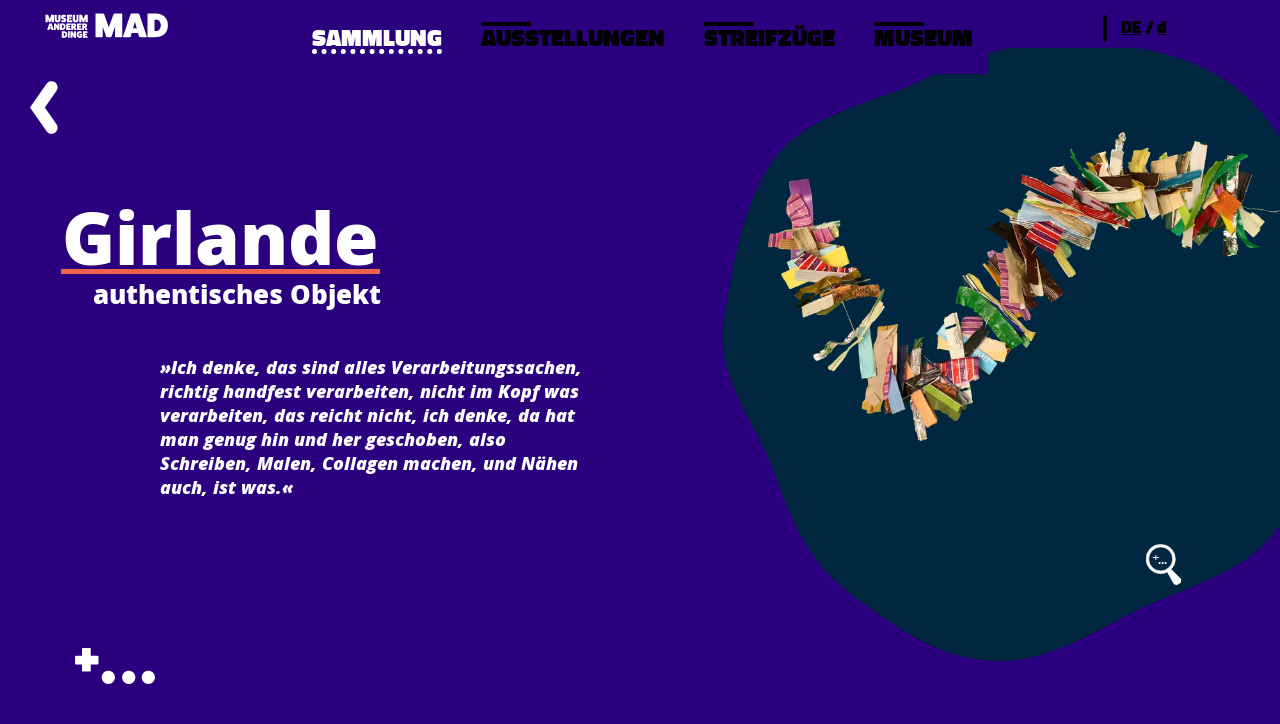

--- FILE ---
content_type: text/html; charset=utf-8
request_url: https://museum-anderer-dinge.de/ens/sammlung/Girlande
body_size: 90093
content:
<!DOCTYPE html>
<html lang="de">
<head>
  <meta charset="utf-8">
  <meta name="viewport" content="width=device-width, initial-scale=1.0" />
  <title>Girlande &mdash; MAD</title>
  <link rel="stylesheet" href="/static/css/style.css" />
  <link rel="stylesheet" href="/static/css/fonts.css" />
  <link rel="stylesheet" href="/static/css/aus_bg.css" />
  <link rel="stylesheet" href="/static/css/streif_bg.css" />
  <link rel="stylesheet" href="/static/css/menustyle.css" />
  <link rel="stylesheet" href="/static/css/glightbox.css" />
  <link rel="stylesheet" href="/static/css/responsive.css" />
</head>
<body class="wmd_d deutsch objekt">
	<div class="menueleiste">
<!-- Mobilmenue (unter 1000px width) -->
	<nav class="mobilmenue">
		<div class="landmenue">
<svg xmlns="http://www.w3.org/2000/svg" width="100%" viewBox="0 0 789 68">
  <path fill="#fff" d="M0 0h789v68H0z" data-name="Rechteck 220"/>
<a href="/ens">
  <g data-name="Gruppe 1721">
    <path d="M26.204 19.377a.6.6 0 0 0-.48.282l-1.95 5.396-1.949-5.4a.6.6 0 0 0-.48-.282h-2.952a.205.205 0 0 0-.2.212v9.34a.2.2 0 0 0 .2.2h2.613a.215.215 0 0 0 .212-.2v-4.152l1.426 4.138a.428.428 0 0 0 .353.212h1.554a.428.428 0 0 0 .353-.212l1.427-4.138v4.152a.215.215 0 0 0 .212.2h2.613a.2.2 0 0 0 .2-.2v-9.337a.205.205 0 0 0-.2-.212Zm9.209 0a.248.248 0 0 0-.24.24v6.158a.921.921 0 0 1-.989 1.017.926.926 0 0 1-.989-1.031v-6.144a.238.238 0 0 0-.24-.24h-2.429a.248.248 0 0 0-.24.24v5.89c.028 2.5 1.37 3.814 3.9 3.814 2.557 0 3.9-1.314 3.9-3.814v-5.89a.238.238 0 0 0-.24-.24Zm3.489 8.768c-.042.071 0 .169.113.254a5.362 5.362 0 0 0 3.136.932c2.175 0 3.63-1.257 3.63-3.136 0-3.107-4-3.051-4-3.884 0-.311.282-.508.72-.508a5.7 5.7 0 0 1 1.992.734c.113.071.212.028.254-.113l.89-1.992c.042-.071 0-.184-.113-.254a6.121 6.121 0 0 0-3.164-1.017c-2.147 0-3.574 1.257-3.574 3.15 0 3.079 3.969 3.037 3.969 3.87 0 .325-.3.537-.749.537a5.342 5.342 0 0 1-1.96-.673c-.113-.071-.212-.028-.254.113Zm10.58-1.568v-1.2h2.737a.248.248 0 0 0 .24-.184l.2-1.977a.169.169 0 0 0-.184-.184h-2.993v-1.113h3.687a.212.212 0 0 0 .226-.212v-2.132a.219.219 0 0 0-.226-.2h-6.428a.179.179 0 0 0-.2.2v9.337c.028.1.127.212.226.212h6.568a.215.215 0 0 0 .212-.2v-2.16a.2.2 0 0 0-.212-.184Zm9.9-7.2a.248.248 0 0 0-.24.24v6.158a.921.921 0 0 1-.989 1.017.926.926 0 0 1-.989-1.031v-6.144a.238.238 0 0 0-.24-.24h-2.428a.248.248 0 0 0-.24.24v5.89c.028 2.5 1.37 3.814 3.9 3.814 2.557 0 3.9-1.314 3.9-3.814v-5.89a.238.238 0 0 0-.24-.24Zm11.611 0a.6.6 0 0 0-.48.282l-1.949 5.4-1.945-5.4a.6.6 0 0 0-.48-.282h-2.956a.205.205 0 0 0-.2.212v9.336a.2.2 0 0 0 .2.2h2.613a.215.215 0 0 0 .212-.2v-4.152l1.427 4.139a.428.428 0 0 0 .353.212h1.554a.428.428 0 0 0 .353-.212l1.424-4.139v4.152a.215.215 0 0 0 .212.2h2.613a.2.2 0 0 0 .2-.2v-9.337a.205.205 0 0 0-.2-.212Z" data-name="Pfad 22471"/>
    <path d="M26.37 30.911a.374.374 0 0 0-.3-.161h-2.518a.374.374 0 0 0-.3.161l-2.79 8.207a.111.111 0 0 0 .111.161h2.448a.288.288 0 0 0 .26-.161l.371-1.3h2.323l.371 1.3a.288.288 0 0 0 .26.161h2.446a.111.111 0 0 0 .111-.161Zm-.89 5.141h-1.335l.667-2.348Zm8.837-5.3a.188.188 0 0 0-.173.185v3.819l-2.138-3.845a.327.327 0 0 0-.284-.161h-2.134a.18.18 0 0 0-.173.185v8.169a.177.177 0 0 0 .173.173h2.188a.18.18 0 0 0 .185-.173v-3.83l2.151 3.844a.336.336 0 0 0 .26.161h2.138a.18.18 0 0 0 .178-.173v-8.17a.182.182 0 0 0-.185-.185Zm3.436 0a.188.188 0 0 0-.173.185v8.157a.188.188 0 0 0 .173.185h2.867a4.081 4.081 0 0 0 4.368-4.268 4.068 4.068 0 0 0-4.368-4.26Zm2.373 6.3v-4.076h.643c.952 0 1.594.816 1.594 2.039s-.643 2.039-1.594 2.039Zm8.1 0v-1.048h2.4a.217.217 0 0 0 .21-.161l.173-1.73a.148.148 0 0 0-.161-.161h-2.62v-.976h3.226a.185.185 0 0 0 .2-.185v-1.867a.192.192 0 0 0-.2-.173h-5.63a.156.156 0 0 0-.173.173v8.169c.025.087.111.185.2.185h5.747a.188.188 0 0 0 .185-.173v-1.894a.178.178 0 0 0-.185-.161Zm9.344-1.149a2.607 2.607 0 0 0 1.518-2.359c0-1.681-1.261-2.793-3.164-2.793h-3.266a.19.19 0 0 0-.185.185v8.169a.188.188 0 0 0 .185.173h2.175a.192.192 0 0 0 .2-.173v-2.718h.148l1.284 2.694a.324.324 0 0 0 .284.2h2.645c.111 0 .2-.087.136-.2Zm-2.539-1.617v-1.31h.729a.643.643 0 0 1 .7.655.643.643 0 0 1-.7.655Zm7.514 2.768v-1.05h2.4a.217.217 0 0 0 .21-.161l.173-1.73a.148.148 0 0 0-.161-.161h-2.62v-.976h3.226a.185.185 0 0 0 .2-.185v-1.867a.192.192 0 0 0-.2-.173h-5.625a.156.156 0 0 0-.173.173v8.169c.025.087.111.185.2.185h5.747a.188.188 0 0 0 .185-.173v-1.894a.178.178 0 0 0-.185-.161Zm9.343-1.149a2.607 2.607 0 0 0 1.52-2.361c0-1.681-1.261-2.793-3.164-2.793h-3.261a.19.19 0 0 0-.185.185v8.169a.188.188 0 0 0 .185.173h2.175a.192.192 0 0 0 .2-.173v-2.718h.148l1.282 2.694a.324.324 0 0 0 .284.2h2.646c.111 0 .2-.087.136-.2Zm-2.532-1.619v-1.31h.732a.643.643 0 0 1 .7.655.643.643 0 0 1-.7.655Z" data-name="Pfad 22472"/>
    <path d="M40.029 41.155a.188.188 0 0 0-.177.186v8.157a.188.188 0 0 0 .173.185h2.871a4.081 4.081 0 0 0 4.363-4.264 4.068 4.068 0 0 0-4.363-4.264Zm2.373 6.3v-4.076h.643c.952 0 1.594.816 1.594 2.039s-.643 2.04-1.594 2.04Zm5.722-6.3a.188.188 0 0 0-.172.186v8.169a.186.186 0 0 0 .173.173h2.187a.18.18 0 0 0 .185-.173v-8.169a.182.182 0 0 0-.185-.185Zm8.169 0a.188.188 0 0 0-.173.185v3.819l-2.137-3.844a.327.327 0 0 0-.284-.161H51.56a.18.18 0 0 0-.173.185v8.169a.177.177 0 0 0 .173.173h2.192a.18.18 0 0 0 .185-.173v-3.83l2.151 3.844a.336.336 0 0 0 .26.161h2.138a.18.18 0 0 0 .185-.173v-8.169a.182.182 0 0 0-.185-.185Zm7.193 3.3a.18.18 0 0 0-.2.21l.166 1.705c.012.087.087.136.2.136h1.137v.717a1.274 1.274 0 0 1-.9.235 1.872 1.872 0 0 1-1.9-2.052 1.864 1.864 0 0 1 1.9-2.027 3.9 3.9 0 0 1 1.78.433.189.189 0 0 0 .235-.1l.618-1.817a.191.191 0 0 0-.111-.222 5.107 5.107 0 0 0-2.6-.717 4.2 4.2 0 0 0-4.449 4.449 4.2 4.2 0 0 0 4.446 4.451 4.826 4.826 0 0 0 3.065-1 .408.408 0 0 0 .148-.3v-3.93a.188.188 0 0 0-.185-.173Zm1.372 2.633v-.047Zm5.525.371v-1.052h2.4a.217.217 0 0 0 .21-.161l.173-1.73a.148.148 0 0 0-.161-.161h-2.62v-.976h3.226a.185.185 0 0 0 .2-.185v-1.866a.192.192 0 0 0-.2-.173h-5.625a.156.156 0 0 0-.173.173v8.169c.025.087.111.185.2.185h5.747a.188.188 0 0 0 .185-.173v-1.89a.178.178 0 0 0-.185-.161Z" data-name="Pfad 22473"/>
    <path d="M109.855 17.751a1.9 1.9 0 0 0-1.531.9l-6.213 17.2-6.213-17.2a1.9 1.9 0 0 0-1.531-.9h-9.41a.654.654 0 0 0-.63.675v29.76a.644.644 0 0 0 .63.63h8.334a.686.686 0 0 0 .675-.63V34.95l4.543 13.191a1.366 1.366 0 0 0 1.126.675h4.956a1.366 1.366 0 0 0 1.122-.675l4.547-13.192v13.238a.686.686 0 0 0 .675.63h8.329a.644.644 0 0 0 .63-.63v-29.76a.654.654 0 0 0-.63-.675Zm32.462.585a1.362 1.362 0 0 0-1.081-.585h-9.185a1.362 1.362 0 0 0-1.081.585l-10.179 29.896a.406.406 0 0 0 .405.585h8.915a1.05 1.05 0 0 0 .945-.585l1.351-4.727h8.464l1.351 4.727a1.05 1.05 0 0 0 .945.585h8.924a.406.406 0 0 0 .4-.585Zm-3.242 18.73h-4.863l2.431-8.554Zm14.948-19.315a.686.686 0 0 0-.63.675v29.715a.686.686 0 0 0 .63.675h10.445c9.545 0 15.893-6.258 15.893-15.533 0-9.365-6.348-15.533-15.893-15.533Zm8.644 22.962V25.855h2.341c3.467 0 5.808 2.972 5.808 7.429s-2.341 7.429-5.808 7.429Z" data-name="Pfad 22474"/>
    <path fill="rgba(255,255,255,0)" d="M13 10h175v48H13z" data-name="Rechteck 221"/>
  </g>
</a>
<a class="button" href="#popup1">
  <g data-name="Gruppe 1722">
    <path fill="none" stroke="#000" stroke-width="5" d="M733.75 46h40" data-name="Linie 212"/>
    <path fill="none" stroke="#000" stroke-width="5" d="M733.75 34h40" data-name="Linie 213"/>
    <path fill="none" stroke="#000" stroke-width="5" d="M733.75 22h40" data-name="Linie 214"/>
    <path fill="rgba(255,255,255,0)" d="M725 7h58v54h-58z" data-name="Rechteck 222"/>
  </g>
</a>
</svg>
			</div>
		<div class="portmenue">
<svg xmlns="http://www.w3.org/2000/svg" viewBox="0 0 374 54">
  <path fill="#fff" d="M0 1h374v49H0z" data-name="Rechteck 223"/>
	<a href="/ens">
  <g data-name="Gruppe 1723">
    <path d="M21.037 13.548a.544.544 0 0 0-.438.258l-1.777 4.918-1.777-4.918a.544.544 0 0 0-.438-.258h-2.691a.187.187 0 0 0-.18.193v8.511a.184.184 0 0 0 .18.18h2.382a.2.2 0 0 0 .193-.18v-3.785l1.301 3.768a.391.391 0 0 0 .322.193h1.416a.391.391 0 0 0 .322-.193l1.3-3.773v3.786a.2.2 0 0 0 .193.18h2.382a.184.184 0 0 0 .18-.18v-8.511a.187.187 0 0 0-.18-.193Zm8.4 0a.226.226 0 0 0-.219.219v5.614a.84.84 0 0 1-.9.927.844.844 0 0 1-.9-.94v-5.6a.217.217 0 0 0-.219-.219h-2.222a.226.226 0 0 0-.219.219v5.367c.026 2.279 1.249 3.477 3.554 3.477 2.331 0 3.554-1.2 3.554-3.477v-5.369a.217.217 0 0 0-.219-.219Zm3.18 8c-.039.064 0 .155.1.232a4.888 4.888 0 0 0 2.859.85c1.983 0 3.309-1.146 3.309-2.859 0-2.833-3.644-2.781-3.644-3.541 0-.283.258-.464.657-.464a5.193 5.193 0 0 1 1.816.67c.1.064.193.026.232-.1l.811-1.816c.039-.064 0-.167-.1-.232a5.58 5.58 0 0 0-2.884-.927c-1.957 0-3.258 1.146-3.258 2.871 0 2.807 3.618 2.768 3.618 3.528 0 .3-.27.489-.682.489a4.87 4.87 0 0 1-1.79-.618c-.1-.064-.193-.026-.232.1Zm9.643-1.433v-1.094h2.5a.226.226 0 0 0 .219-.167l.18-1.8a.154.154 0 0 0-.167-.167H42.26v-1.021h3.361a.193.193 0 0 0 .206-.193v-1.944a.2.2 0 0 0-.206-.18H39.76a.163.163 0 0 0-.18.18v8.506c.026.09.116.193.206.193h5.988a.2.2 0 0 0 .193-.18v-1.97a.186.186 0 0 0-.193-.167Zm9.026-6.567a.226.226 0 0 0-.219.219v5.614a.84.84 0 0 1-.9.927.844.844 0 0 1-.9-.94v-5.6a.217.217 0 0 0-.219-.219h-2.22a.226.226 0 0 0-.219.219v5.367c.026 2.281 1.251 3.478 3.551 3.478 2.331 0 3.554-1.2 3.554-3.477v-5.369a.217.217 0 0 0-.219-.219Zm10.584 0a.544.544 0 0 0-.438.258l-1.779 4.918-1.777-4.919a.544.544 0 0 0-.438-.258h-2.69a.187.187 0 0 0-.18.193v8.511a.184.184 0 0 0 .18.18h2.382a.2.2 0 0 0 .193-.18v-3.784l1.3 3.773a.391.391 0 0 0 .322.193h1.415a.391.391 0 0 0 .322-.193l1.3-3.773v3.786a.2.2 0 0 0 .193.18h2.385a.184.184 0 0 0 .18-.18v-8.511a.187.187 0 0 0-.18-.193Z" data-name="Pfad 22471"/>
    <path d="M21.188 24.063a.341.341 0 0 0-.27-.146h-2.299a.341.341 0 0 0-.27.146l-2.547 7.482a.1.1 0 0 0 .1.146h2.233a.263.263 0 0 0 .237-.146l.337-1.183h2.12l.338 1.183a.263.263 0 0 0 .237.146h2.225a.1.1 0 0 0 .1-.146Zm-.811 4.687H19.16l.608-2.141Zm8.052-4.833a.172.172 0 0 0-.158.169v3.481l-1.942-3.504a.3.3 0 0 0-.259-.146h-1.953a.164.164 0 0 0-.158.169v7.447a.161.161 0 0 0 .158.158h1.994a.164.164 0 0 0 .169-.158v-3.492l1.96 3.5a.307.307 0 0 0 .237.146h1.952a.164.164 0 0 0 .169-.158v-7.443a.166.166 0 0 0-.169-.169Zm3.132 0a.172.172 0 0 0-.158.169v7.436a.172.172 0 0 0 .158.169h2.618a3.72 3.72 0 0 0 3.977-3.887 3.709 3.709 0 0 0-3.977-3.887Zm2.168 5.746v-3.718h.586c.868 0 1.453.744 1.453 1.859s-.586 1.859-1.453 1.859Zm7.38 0v-.958h2.186a.2.2 0 0 0 .192-.146l.156-1.582a.135.135 0 0 0-.146-.146h-2.389v-.89h2.941a.169.169 0 0 0 .18-.164v-1.7a.175.175 0 0 0-.18-.158h-5.127a.143.143 0 0 0-.158.158v7.447c.023.079.1.169.18.169h5.239a.172.172 0 0 0 .169-.158V29.81a.162.162 0 0 0-.169-.146Zm8.52-1.048a2.377 2.377 0 0 0 1.386-2.152 2.574 2.574 0 0 0-2.886-2.546h-2.976a.173.173 0 0 0-.169.169v7.447a.172.172 0 0 0 .169.158h1.983a.175.175 0 0 0 .18-.158v-2.478h.135l1.172 2.456a.3.3 0 0 0 .259.18h2.411c.1 0 .18-.079.124-.18Zm-2.31-1.476v-1.194h.665a.586.586 0 0 1 .642.6.586.586 0 0 1-.642.6Zm6.85 2.524v-.958h2.186a.2.2 0 0 0 .192-.146l.154-1.582a.135.135 0 0 0-.146-.146h-2.389v-.89h2.941a.169.169 0 0 0 .18-.169v-1.695a.175.175 0 0 0-.18-.158H51.98a.143.143 0 0 0-.158.158v7.447c.023.079.1.169.18.169h5.239a.172.172 0 0 0 .169-.158V29.81a.162.162 0 0 0-.169-.146Zm8.518-1.048a2.377 2.377 0 0 0 1.386-2.152 2.574 2.574 0 0 0-2.888-2.546h-2.974a.173.173 0 0 0-.169.169v7.447a.172.172 0 0 0 .169.158h1.983a.175.175 0 0 0 .18-.158v-2.478h.135l1.172 2.456a.3.3 0 0 0 .259.18h2.411c.1 0 .18-.079.124-.18Zm-2.31-1.476v-1.194h.665a.586.586 0 0 1 .642.6.586.586 0 0 1-.642.6Z" data-name="Pfad 22472"/>
    <path d="M33.641 33.405a.172.172 0 0 0-.162.165v7.435a.172.172 0 0 0 .158.169h2.618a3.72 3.72 0 0 0 3.977-3.886 3.709 3.709 0 0 0-3.977-3.883Zm2.163 5.742v-3.718h.586c.868 0 1.453.744 1.453 1.859s-.586 1.859-1.453 1.859Zm5.217-5.742a.172.172 0 0 0-.158.169v7.447a.17.17 0 0 0 .158.158h1.994a.164.164 0 0 0 .169-.158V33.57a.166.166 0 0 0-.169-.169Zm7.447 0a.172.172 0 0 0-.158.169v3.481l-1.949-3.5a.3.3 0 0 0-.259-.146h-1.949a.164.164 0 0 0-.158.169v7.447a.161.161 0 0 0 .158.158h1.994a.164.164 0 0 0 .169-.158v-3.5l1.96 3.5a.307.307 0 0 0 .237.146h1.949a.164.164 0 0 0 .169-.158V33.57a.166.166 0 0 0-.169-.169Zm6.557 3a.164.164 0 0 0-.18.192l.146 1.555c.011.079.079.124.18.124h1.037v.653a1.162 1.162 0 0 1-.822.214 1.707 1.707 0 0 1-1.735-1.87 1.7 1.7 0 0 1 1.735-1.848 3.558 3.558 0 0 1 1.622.394.172.172 0 0 0 .214-.09l.563-1.656a.174.174 0 0 0-.1-.2 4.656 4.656 0 0 0-2.366-.653 3.832 3.832 0 0 0-4.056 4.056 3.832 3.832 0 0 0 4.056 4.056 4.4 4.4 0 0 0 2.794-.913.372.372 0 0 0 .135-.27v-3.582a.172.172 0 0 0-.169-.162Zm1.254 2.4v-.045Zm5.036.338v-.958h2.186a.2.2 0 0 0 .192-.146l.158-1.577a.135.135 0 0 0-.146-.146h-2.393v-.89h2.941a.169.169 0 0 0 .18-.169v-1.7a.175.175 0 0 0-.18-.158h-5.127a.143.143 0 0 0-.158.158v7.448c.023.079.1.169.18.169h5.239a.172.172 0 0 0 .169-.158v-1.722a.162.162 0 0 0-.169-.146Z" data-name="Pfad 22473"/>
    <path d="M97.295 12.067a1.734 1.734 0 0 0-1.4.821l-5.66 15.679-5.664-15.679a1.734 1.734 0 0 0-1.4-.821h-8.573a.6.6 0 0 0-.575.616v27.13a.587.587 0 0 0 .575.575h7.589a.625.625 0 0 0 .616-.575V27.746l4.149 12.025a1.245 1.245 0 0 0 1.026.616h4.515a1.245 1.245 0 0 0 1.026-.616l4.145-12.026v12.068a.625.625 0 0 0 .616.575h7.593a.587.587 0 0 0 .575-.575v-27.13a.6.6 0 0 0-.575-.616Zm29.593.534a1.241 1.241 0 0 0-.985-.534h-8.374a1.241 1.241 0 0 0-.985.534l-9.276 27.256a.37.37 0 0 0 .369.534h8.127a.957.957 0 0 0 .862-.534l1.231-4.31h7.716l1.232 4.31a.957.957 0 0 0 .862.534h8.127a.37.37 0 0 0 .369-.534Zm-2.956 17.074h-4.433l2.216-7.8Zm13.627-17.608a.625.625 0 0 0-.575.616v27.088a.625.625 0 0 0 .575.616h9.522c8.7 0 14.488-5.705 14.488-14.16 0-8.537-5.787-14.16-14.488-14.16Zm7.88 20.932V19.457h2.134c3.16 0 5.295 2.709 5.295 6.772s-2.134 6.772-5.295 6.772Z" data-name="Pfad 22474"/>
    <path fill="rgba(255,255,255,0)" d="M9 5h159v44H9z" data-name="Rechteck 221"/>
  </g>
	</a>
	<a class="button" href="#popup1">
  <g data-name="Gruppe 1724">
    <path fill="none" stroke="#000" stroke-width="5" d="M318.4 39h40" data-name="Linie 212"/>
    <path fill="none" stroke="#000" stroke-width="5" d="M318.4 27h40" data-name="Linie 213"/>
    <path fill="none" stroke="#000" stroke-width="5" d="M318.4 15h40" data-name="Linie 214"/>
    <path fill="rgba(255,255,255,0)" d="M310 0h58v54h-58z" data-name="Rechteck 222"/>
  </g>
	</a>
</svg>

		</div>
	</nav>
	
<div id="popup1" class="overlay">
	<div class="popup">	
<svg xmlns="http://www.w3.org/2000/svg" viewBox="0 0 375 540" height="100vh" width="100%">
  <defs>
    <clipPath id="a">
      <path fill="none" d="M0 0h39.713v39.399H0z" data-name="Rechteck 85"/>
    </clipPath>
  </defs>
  <path fill="#fffaf9" d="M0 0h375v540H0z" data-name="Rechteck 206"/>
	<a href="/ens">
  <g fill="none" stroke="#000" stroke-width="5" data-name="Gruppe 1653">
    <path d="m316.67733047 21.6775566 35.35533906 35.35533906" data-name="Linie 209"/>
    <path d="m352.03266953 21.6775566-35.35533906 35.35533906" data-name="Linie 210"/>
  </g>
		</a>
<a href="/ens/ausstellungen">
  <text font-family="TitilliumWeb-Black, Titillium Web" font-size="30" transform="translate(117.25 157)"><tspan x="8.14" y="34">AUSSTELLUNGEN</tspan></text>
</a>
<a href="/ens/streifzuege">
  <text font-family="TitilliumWeb-Black, Titillium Web" font-size="30" transform="translate(116.25 211)"><tspan x="74.44" y="34">STREIFZÜGE</tspan></text>
</a>
<a href="/ens/museum">
  <text data-name="DAS MUSEUM" font-family="TitilliumWeb-Black, Titillium Web" font-size="30" transform="translate(116.25 265)"><tspan x="52.55" y="34">DAS MUSEUM</tspan></text>
</a>
<a href="/ens/sammlung">
  <text font-family="TitilliumWeb-Black, Titillium Web" font-size="30" transform="translate(116.25 103)"><tspan x="77.44" y="34">SAMMLUNG</tspan></text>
</a>
  <g data-name="Gruppe 1654">
    <g clip-path="url(#a)" data-name="Gruppe 132" transform="translate(313.537 470.5)">
      <path stroke="#000" d="M13.91 2.529A11.381 11.381 0 1 1 2.529 13.91 11.394 11.394 0 0 1 13.91 2.529m0-2.529a13.91 13.91 0 1 0 13.91 13.91A13.91 13.91 0 0 0 13.91 0" data-name="Pfad 128"/>
      <path fill="#fff" d="m20.705 23.31 7.6 13.614 3.64-2.363Z" data-name="Pfad 129"/>
      <path stroke="#000" stroke-linejoin="bevel" stroke-width="7" d="m20.705 23.31 7.6 13.614 3.64-2.363Z" data-name="Pfad 130"/>
    </g>
  </g>
  <g data-name="Gruppe 1655">
    <g data-name="Gruppe 135">
      <a href="/sie/sammlung/Girlande"><text font-family="FatFrank-Heavy, FatFrank" font-size="30" text-decoration="underline" transform="translate(230.25 441)"><tspan x="0" y="0">w</tspan></text></a>
      <a href="/er/sammlung/Girlande"><text font-family="FatFrank-Heavy, FatFrank" font-size="30" transform="translate(279.25 441)"><tspan x="0" y="0">m</tspan></text></a>
      <path d="M272.23 419.01a.342.342 0 0 1 .36.48l-7.44 24.03a.745.745 0 0 1-.66.48h-2.85a.342.342 0 0 1-.36-.48l7.44-24.03a.745.745 0 0 1 .66-.48Z" data-name="Pfad 132"/>
      <path d="M323.23 419.01a.342.342 0 0 1 .36.48l-7.44 24.03a.745.745 0 0 1-.66.48h-2.85a.342.342 0 0 1-.36-.48l7.44-24.03a.745.745 0 0 1 .66-.48Z" data-name="Pfad 133"/>
      <a href="/ens/sammlung/Girlande"><text font-family="FatFrank-Heavy, FatFrank" font-size="30" transform="translate(332.25 441)"><tspan x="0" y="0">d</tspan></text></a>
    </g>
    <g data-name="Gruppe 137">
      <text font-family="FatFrank-Heavy, FatFrank" font-size="40" text-decoration="underline" transform="translate(228.25 402)"><tspan x="0" y="0">DE</tspan></text>
      
    </g>
  </g>
  <path fill="none" stroke="#000" stroke-width="5" d="m7.25 341.5 346.5-2" data-name="Linie 212"/>
  <path d="M154.202 17.585a3.12 3.12 0 0 0-2.511 1.477l-10.194 28.213-10.193-28.213a3.12 3.12 0 0 0-2.511-1.477h-15.439a1.073 1.073 0 0 0-1.034 1.108v48.825a1.056 1.056 0 0 0 1.034 1.035h13.665a1.125 1.125 0 0 0 1.108-1.034V45.802l7.457 21.643a2.241 2.241 0 0 0 1.847 1.108h8.125a2.241 2.241 0 0 0 1.847-1.108l7.46-21.643v21.716a1.125 1.125 0 0 0 1.108 1.034h13.669a1.056 1.056 0 0 0 1.034-1.034V18.693a1.073 1.073 0 0 0-1.034-1.108Zm53.257.96a2.234 2.234 0 0 0-1.773-.96h-15.068a2.234 2.234 0 0 0-1.773.96l-16.694 49.047a.666.666 0 0 0 .665.96h14.626a1.723 1.723 0 0 0 1.551-.96l2.216-7.756h13.887l2.216 7.756a1.723 1.723 0 0 0 1.551.96h14.621a.666.666 0 0 0 .665-.96Zm-5.318 30.73h-7.977l3.989-14.035Zm24.524-31.69a1.126 1.126 0 0 0-1.034 1.108v48.752a1.125 1.125 0 0 0 1.034 1.108h17.137c15.66 0 26.075-10.267 26.075-25.484 0-15.364-10.415-25.484-26.075-25.484Zm14.182 37.672V30.881h3.837c5.688 0 9.529 4.875 9.529 12.188s-3.837 12.188-9.529 12.188Z" data-name="Pfad 134"/>
  <path d="M27.175 18.251a.979.979 0 0 0-.788.463l-3.197 8.852-3.2-8.852a.979.979 0 0 0-.788-.463H14.36a.337.337 0 0 0-.324.348v15.317a.331.331 0 0 0 .324.324h4.288a.353.353 0 0 0 .348-.324v-6.813l2.34 6.79a.7.7 0 0 0 .579.348h2.545a.7.7 0 0 0 .579-.348l2.341-6.79v6.813a.353.353 0 0 0 .348.324h4.287a.331.331 0 0 0 .324-.324V18.598a.337.337 0 0 0-.324-.348Zm15.109 0a.406.406 0 0 0-.394.394v10.1a1.511 1.511 0 0 1-1.622 1.669 1.518 1.518 0 0 1-1.622-1.689v-10.08a.391.391 0 0 0-.394-.394h-3.985a.406.406 0 0 0-.394.394v9.663c.046 4.1 2.248 6.257 6.4 6.257 4.194 0 6.4-2.155 6.4-6.257v-9.663a.391.391 0 0 0-.394-.394Zm5.725 14.39c-.07.116 0 .278.185.417a8.8 8.8 0 0 0 5.145 1.529c3.569 0 5.956-2.062 5.956-5.145 0-5.1-6.558-5.006-6.558-6.373 0-.51.463-.834 1.182-.834a9.346 9.346 0 0 1 3.267 1.205c.185.116.348.046.417-.185l1.457-3.266c.07-.116 0-.3-.185-.417a10.042 10.042 0 0 0-5.191-1.669c-3.522 0-5.863 2.062-5.863 5.168 0 5.052 6.512 4.982 6.512 6.35 0 .533-.487.881-1.228.881a8.765 8.765 0 0 1-3.219-1.113c-.185-.116-.348-.046-.417.185Zm17.357-2.572v-1.97h4.5a.407.407 0 0 0 .394-.3l.324-3.244a.278.278 0 0 0-.3-.3h-4.918v-1.833h6.048a.347.347 0 0 0 .371-.348v-3.5a.359.359 0 0 0-.371-.324H60.87a.293.293 0 0 0-.324.324v15.319c.046.162.209.348.371.348h10.775a.353.353 0 0 0 .348-.324V30.37a.334.334 0 0 0-.348-.3ZM81.61 18.251a.406.406 0 0 0-.394.394v10.1a1.511 1.511 0 0 1-1.622 1.669 1.518 1.518 0 0 1-1.622-1.689v-10.08a.391.391 0 0 0-.394-.394h-3.986a.406.406 0 0 0-.394.394v9.663c.046 4.1 2.248 6.257 6.4 6.257 4.194 0 6.4-2.155 6.4-6.257v-9.663a.391.391 0 0 0-.394-.394Zm19.049 0a.979.979 0 0 0-.788.463l-3.2 8.852-3.2-8.852a.979.979 0 0 0-.788-.463h-4.839a.337.337 0 0 0-.324.348v15.317a.331.331 0 0 0 .324.324h4.287a.353.353 0 0 0 .348-.324v-6.813l2.341 6.79a.7.7 0 0 0 .579.348h2.549a.7.7 0 0 0 .579-.348l2.341-6.79v6.813a.353.353 0 0 0 .348.324h4.287a.331.331 0 0 0 .324-.324V18.598a.337.337 0 0 0-.324-.348Z" data-name="Pfad 135"/>
  <path d="M27.448 37.172a.613.613 0 0 0-.487-.264h-4.137a.613.613 0 0 0-.487.264l-4.582 13.467a.183.183 0 0 0 .182.264h4.016a.473.473 0 0 0 .426-.264l.608-2.129h3.812l.608 2.129a.473.473 0 0 0 .426.264h4.015a.183.183 0 0 0 .182-.264Zm-1.46 8.439h-2.19l1.095-3.853Zm14.5-8.7a.309.309 0 0 0-.284.3v6.271l-3.51-6.31a.536.536 0 0 0-.466-.264H32.72a.3.3 0 0 0-.284.3v13.4a.29.29 0 0 0 .284.284h3.589a.3.3 0 0 0 .3-.284v-6.275l3.528 6.306a.552.552 0 0 0 .426.264h3.51a.3.3 0 0 0 .3-.284v-13.4a.3.3 0 0 0-.3-.3Zm5.637 0a.309.309 0 0 0-.284.3v13.388a.309.309 0 0 0 .284.3h4.7c4.3 0 7.158-2.818 7.158-7 0-4.218-2.859-7-7.158-7Zm3.891 10.342v-6.691h1.057c1.561 0 2.616 1.338 2.616 3.346s-1.057 3.345-2.616 3.345Zm13.281 0V45.53h3.934a.356.356 0 0 0 .345-.264l.284-2.839a.243.243 0 0 0-.264-.264h-4.3v-1.6h5.292a.3.3 0 0 0 .324-.3v-3.067a.314.314 0 0 0-.324-.284h-9.224a.257.257 0 0 0-.284.284v13.4c.041.142.182.3.324.3h9.429a.309.309 0 0 0 .3-.284v-3.095a.292.292 0 0 0-.3-.264Zm15.33-1.881a4.278 4.278 0 0 0 2.494-3.873c0-2.758-2.068-4.583-5.191-4.583h-5.357a.312.312 0 0 0-.3.3v13.4a.309.309 0 0 0 .3.284h3.569a.314.314 0 0 0 .324-.284v-4.458h.243l2.109 4.42a.532.532 0 0 0 .466.324h4.339c.182 0 .324-.142.223-.324Zm-4.154-2.661v-2.149h1.2a1.056 1.056 0 0 1 1.156 1.075 1.056 1.056 0 0 1-1.156 1.075Zm12.325 4.542V45.53h3.934a.356.356 0 0 0 .345-.264l.284-2.839a.243.243 0 0 0-.264-.264h-4.3v-1.6h5.292a.3.3 0 0 0 .324-.3v-3.067a.314.314 0 0 0-.324-.284h-9.224a.257.257 0 0 0-.284.284v13.4c.041.142.182.3.324.3h9.429a.309.309 0 0 0 .3-.284v-3.095a.292.292 0 0 0-.3-.264Zm15.33-1.881a4.278 4.278 0 0 0 2.494-3.873c0-2.758-2.068-4.583-5.191-4.583h-5.358a.312.312 0 0 0-.3.3v13.4a.309.309 0 0 0 .3.284h3.569a.314.314 0 0 0 .331-.281v-4.461h.243l2.109 4.42a.532.532 0 0 0 .466.324h4.339c.182 0 .324-.142.223-.324Zm-4.155-2.661v-2.149h1.2a1.056 1.056 0 0 1 1.15 1.075 1.056 1.056 0 0 1-1.156 1.075Z" data-name="Pfad 136"/>
  <path d="M49.857 53.981a.309.309 0 0 0-.284.3v13.387a.309.309 0 0 0 .284.3h4.7c4.3 0 7.158-2.818 7.158-7 0-4.218-2.859-7-7.158-7Zm3.893 10.342v-6.692h1.054c1.561 0 2.616 1.338 2.616 3.346s-1.051 3.346-2.616 3.346Zm9.388-10.342a.309.309 0 0 0-.284.3v13.4a.305.305 0 0 0 .284.284h3.589a.3.3 0 0 0 .3-.284v-13.4a.3.3 0 0 0-.3-.3Zm13.4 0a.309.309 0 0 0-.284.3v6.27l-3.504-6.31a.536.536 0 0 0-.466-.264h-3.509a.3.3 0 0 0-.284.3v13.4a.29.29 0 0 0 .284.284h3.594a.3.3 0 0 0 .3-.284v-6.274l3.528 6.306a.552.552 0 0 0 .426.264h3.508a.3.3 0 0 0 .3-.284v-13.4a.3.3 0 0 0-.3-.3Zm11.8 5.414a.3.3 0 0 0-.324.345l.268 2.801c.02.142.142.223.324.223h1.863v1.177a2.091 2.091 0 0 1-1.48.385 3.071 3.071 0 0 1-3.12-3.369 3.059 3.059 0 0 1 3.122-3.326 6.4 6.4 0 0 1 2.92.71.31.31 0 0 0 .385-.162l1.014-2.981a.314.314 0 0 0-.182-.365 8.379 8.379 0 0 0-4.259-1.176 6.9 6.9 0 0 0-7.3 7.3 6.9 6.9 0 0 0 7.3 7.3 7.918 7.918 0 0 0 5.029-1.642.669.669 0 0 0 .243-.487v-6.449a.309.309 0 0 0-.3-.284Zm2.255 4.319v-.081Zm9.064.608v-1.723h3.934a.356.356 0 0 0 .345-.264l.284-2.839a.243.243 0 0 0-.264-.264h-4.3v-1.6h5.293a.3.3 0 0 0 .324-.3v-3.067a.314.314 0 0 0-.324-.284h-9.226a.257.257 0 0 0-.284.284v13.4c.041.142.182.3.324.3h9.429a.309.309 0 0 0 .3-.284v-3.1a.292.292 0 0 0-.3-.264Z" data-name="Pfad 137"/>
</svg>
	</div>
	</div>
<!-- Desktopmenue -->		
  <nav class="startnavi" style="width:100%; max-width:1800px; margin:0px auto;">
<svg xmlns="http://www.w3.org/2000/svg" viewBox="0 0 1920 88">
  <path fill="#fff" d="M0 1h1920v71.918H0Z" class="m_hgbalken" data-name="Hintergrundbalken"/>
	  <a href="/ens" class="startlink">
  <g class="m_logo" data-name="Logo">
    <path d="M171.879 21.683a2.154 2.154 0 0 0-1.734 1.02l-7.038 19.482-7.038-19.482a2.154 2.154 0 0 0-1.734-1.02h-10.659a.741.741 0 0 0-.714.765v33.711a.729.729 0 0 0 .714.714h9.435a.777.777 0 0 0 .765-.714V41.165l5.15 14.943a1.547 1.547 0 0 0 1.276.765h5.61a1.547 1.547 0 0 0 1.275-.765l5.151-14.943v14.994a.777.777 0 0 0 .765.714h9.435a.729.729 0 0 0 .714-.714V22.448a.741.741 0 0 0-.714-.765Zm36.771.663a1.543 1.543 0 0 0-1.224-.663h-10.4a1.543 1.543 0 0 0-1.224.663l-11.53 33.864a.46.46 0 0 0 .454.663h10.1a1.189 1.189 0 0 0 1.071-.663l1.529-5.355h9.588l1.53 5.355a1.189 1.189 0 0 0 1.075.663h10.1a.46.46 0 0 0 .459-.663Zm-3.672 21.216h-5.508l2.756-9.689Zm16.932-21.879a.777.777 0 0 0-.714.765v33.66a.777.777 0 0 0 .714.765h11.832c10.812 0 18-7.089 18-17.6 0-10.608-7.191-17.6-18-17.6Zm9.792 26.01v-16.83h2.652c3.927 0 6.579 3.366 6.579 8.415s-2.652 8.415-6.579 8.415Z" data-name="Pfad 22492"/>
    <path d="M77.123 23.523a.676.676 0 0 0-.544.32l-2.204 6.112-2.212-6.112a.676.676 0 0 0-.544-.32h-3.344a.232.232 0 0 0-.224.24v10.576a.229.229 0 0 0 .224.224h2.96a.244.244 0 0 0 .24-.224v-4.7l1.616 4.684a.485.485 0 0 0 .4.24h1.76a.485.485 0 0 0 .4-.24l1.616-4.688v4.7a.244.244 0 0 0 .24.224h2.96a.229.229 0 0 0 .224-.224V23.763a.232.232 0 0 0-.224-.24Zm10.432 0a.28.28 0 0 0-.272.272v6.976a1.043 1.043 0 0 1-1.12 1.152 1.048 1.048 0 0 1-1.12-1.168v-6.96a.27.27 0 0 0-.272-.272h-2.752a.28.28 0 0 0-.272.272v6.668c.028 2.836 1.552 4.324 4.416 4.324 2.9 0 4.416-1.488 4.416-4.32v-6.672a.27.27 0 0 0-.272-.272Zm3.952 9.94c-.048.08 0 .192.128.288a6.074 6.074 0 0 0 3.552 1.052c2.464 0 4.112-1.424 4.112-3.552 0-3.52-4.528-3.456-4.528-4.4 0-.352.32-.576.816-.576a6.453 6.453 0 0 1 2.256.832c.128.08.24.032.288-.128l1.008-2.256c.048-.08 0-.208-.128-.288a6.933 6.933 0 0 0-3.584-1.152c-2.432 0-4.048 1.424-4.048 3.568 0 3.488 4.5 3.44 4.5 4.384 0 .368-.336.608-.848.608a6.052 6.052 0 0 1-2.224-.768c-.128-.08-.24-.032-.288.128Zm11.984-1.78v-1.36h3.1a.281.281 0 0 0 .272-.208l.224-2.24a.192.192 0 0 0-.208-.208h-3.388v-1.264h4.176a.24.24 0 0 0 .256-.24v-2.416a.248.248 0 0 0-.256-.224h-7.28a.2.2 0 0 0-.224.224v10.576c.032.112.144.24.256.24h7.44a.244.244 0 0 0 .24-.224v-2.448a.231.231 0 0 0-.24-.208Zm11.216-8.16a.28.28 0 0 0-.272.272v6.976a1.043 1.043 0 0 1-1.12 1.152 1.048 1.048 0 0 1-1.12-1.168v-6.96a.27.27 0 0 0-.272-.272h-2.748a.28.28 0 0 0-.272.272v6.668c.032 2.832 1.552 4.32 4.416 4.32 2.9 0 4.416-1.488 4.416-4.32v-6.672a.27.27 0 0 0-.272-.272Zm13.152 0a.676.676 0 0 0-.544.32l-2.208 6.112-2.208-6.112a.676.676 0 0 0-.544-.32h-3.344a.232.232 0 0 0-.224.24v10.576a.229.229 0 0 0 .224.224h2.964a.244.244 0 0 0 .24-.224v-4.7l1.612 4.684a.485.485 0 0 0 .4.24h1.76a.485.485 0 0 0 .4-.24l1.616-4.688v4.7a.244.244 0 0 0 .24.224h2.96a.229.229 0 0 0 .224-.224V23.763a.232.232 0 0 0-.224-.24Z" data-name="Pfad 22493"/>
    <path d="M77.311 36.59a.423.423 0 0 0-.336-.182h-2.856a.423.423 0 0 0-.336.182l-3.164 9.296a.126.126 0 0 0 .124.182h2.774a.327.327 0 0 0 .294-.182l.42-1.47h2.632l.42 1.47a.327.327 0 0 0 .294.182h2.772a.126.126 0 0 0 .126-.182Zm-1.008 5.824h-1.512l.752-2.66Zm10.01-6.006a.213.213 0 0 0-.2.21v4.326l-2.418-4.354a.37.37 0 0 0-.322-.182h-2.422a.2.2 0 0 0-.2.21v9.25a.2.2 0 0 0 .2.2h2.478a.2.2 0 0 0 .21-.2v-4.34l2.436 4.358a.381.381 0 0 0 .294.182h2.422a.2.2 0 0 0 .21-.2v-9.25a.206.206 0 0 0-.21-.21Zm3.892 0a.213.213 0 0 0-.2.21v9.24a.213.213 0 0 0 .2.21h3.248a4.623 4.623 0 0 0 4.942-4.83 4.608 4.608 0 0 0-4.942-4.83Zm2.688 7.14v-4.62h.728c1.078 0 1.806.924 1.806 2.31s-.728 2.31-1.806 2.31Zm9.17 0v-1.19h2.716a.246.246 0 0 0 .238-.182l.2-1.96a.168.168 0 0 0-.182-.182h-2.972v-1.106h3.654a.21.21 0 0 0 .224-.21v-2.114a.217.217 0 0 0-.224-.2h-6.374a.177.177 0 0 0-.2.2v9.254c.028.1.126.21.224.21h6.51a.213.213 0 0 0 .21-.2V43.73a.2.2 0 0 0-.21-.182Zm10.58-1.302a2.954 2.954 0 0 0 1.726-2.678c0-1.9-1.428-3.164-3.584-3.164h-3.7a.215.215 0 0 0-.21.21v9.254a.213.213 0 0 0 .21.2h2.468a.217.217 0 0 0 .224-.2v-3.08h.166l1.458 3.056a.367.367 0 0 0 .322.224h3c.12 0 .22-.1.15-.224Zm-2.87-1.834v-1.484h.826a.729.729 0 0 1 .8.742.729.729 0 0 1-.8.742Zm8.516 3.136v-1.19h2.716a.246.246 0 0 0 .238-.182l.2-1.96a.168.168 0 0 0-.182-.182h-2.972v-1.106h3.654a.21.21 0 0 0 .224-.21v-2.114a.217.217 0 0 0-.224-.2h-6.37a.177.177 0 0 0-.2.2v9.254c.028.1.126.21.224.21h6.51a.213.213 0 0 0 .21-.2V43.73a.2.2 0 0 0-.21-.182Zm10.584-1.3a2.954 2.954 0 0 0 1.722-2.68c0-1.9-1.428-3.164-3.584-3.164h-3.7a.215.215 0 0 0-.21.21v9.254a.213.213 0 0 0 .21.2h2.464a.217.217 0 0 0 .224-.2v-3.08h.168l1.46 3.056a.367.367 0 0 0 .322.224h3c.126 0 .224-.1.154-.224Zm-2.87-1.836v-1.484h.826a.729.729 0 0 1 .8.742.729.729 0 0 1-.8.742Z" data-name="Pfad 22494"/>
    <path d="M92.783 48.194a.213.213 0 0 0-.2.21v9.24a.213.213 0 0 0 .2.21h3.248a4.623 4.623 0 0 0 4.942-4.83 4.608 4.608 0 0 0-4.942-4.83Zm2.688 7.14v-4.62h.728c1.078 0 1.806.924 1.806 2.31s-.728 2.31-1.806 2.31Zm6.482-7.14a.213.213 0 0 0-.2.21v9.25a.211.211 0 0 0 .2.2h2.478a.2.2 0 0 0 .21-.2v-9.25a.206.206 0 0 0-.21-.21Zm9.254 0a.213.213 0 0 0-.2.21v4.326l-2.418-4.354a.37.37 0 0 0-.322-.182h-2.422a.2.2 0 0 0-.2.21v9.25a.2.2 0 0 0 .2.2h2.478a.2.2 0 0 0 .21-.2v-4.34l2.436 4.358a.381.381 0 0 0 .294.182h2.42a.2.2 0 0 0 .21-.2v-9.25a.206.206 0 0 0-.21-.21Zm8.148 3.738a.2.2 0 0 0-.224.238l.182 1.932c.014.1.1.154.224.154h1.288v.812a1.444 1.444 0 0 1-1.022.266 2.12 2.12 0 0 1-2.156-2.324 2.112 2.112 0 0 1 2.156-2.3 4.421 4.421 0 0 1 2.016.49.214.214 0 0 0 .264-.108l.7-2.058a.216.216 0 0 0-.126-.252 5.785 5.785 0 0 0-2.94-.812 4.762 4.762 0 0 0-5.04 5.04 4.762 4.762 0 0 0 5.042 5.044 5.467 5.467 0 0 0 3.472-1.138.462.462 0 0 0 .168-.336v-4.452a.213.213 0 0 0-.21-.2Zm1.554 2.982v-.06Zm6.258.42v-1.19h2.716a.246.246 0 0 0 .238-.182l.2-1.96a.168.168 0 0 0-.182-.182h-2.972v-1.106h3.654a.21.21 0 0 0 .224-.21V48.39a.217.217 0 0 0-.224-.2h-6.37a.177.177 0 0 0-.2.2v9.254c.028.1.126.21.224.21h6.51a.213.213 0 0 0 .21-.2v-2.138a.2.2 0 0 0-.21-.182Z" data-name="Pfad 22495"/>
  </g>
</a>
<!--- geloeschte svg-buttons --->
  <path fill="none" stroke="#000" stroke-width="5" d="M1657.707 24.5v39" data-name="Trenner" class="m_Trenner"/>
<a class="button" href="#sprgen">
  <g class="m_SpracheGender" data-name="Sprache Gender">
    <path fill="none" d="M1675.707 8.358h87v81.994h-87z" data-name="Rechteck 164"/>
    <text font-family="TitilliumWeb-Black, Titillium Web" font-size="25" text-decoration="underline" transform="translate(1681.707 50.5)"><tspan x="0" y="0">DE</tspan></text>
    <text font-family="TitilliumWeb-Black, Titillium Web" font-size="25" text-decoration="underline" transform="translate(1736.207 50.5)"><tspan x="0" y="0">d</tspan></text>
    <text data-name="/" font-family="TitilliumWeb-Black, Titillium Web" font-size="25" transform="translate(1718.207 50.5)"><tspan x="0" y="0">/</tspan></text>
  </g>
</a>

</svg>
	  <div id="sprgen" class="popupspr">
<svg xmlns="http://www.w3.org/2000/svg" viewBox="0 0 166 114">
  <path fill="#fff" d="M0 0h166v114H0Z" data-name="Pfad 2"/>
  <path d="M60.98 66.01a.342.342 0 0 1 .36.48L53.9 90.52a.745.745 0 0 1-.66.48h-2.85a.342.342 0 0 1-.36-.48l7.44-24.03a.745.745 0 0 1 .66-.48Z" data-name="Pfad 4"/>
  <path d="M111.98 66.01a.342.342 0 0 1 .36.48l-7.44 24.03a.745.745 0 0 1-.66.48h-2.85a.342.342 0 0 1-.36-.48l7.44-24.03a.745.745 0 0 1 .66-.48Z" data-name="Pfad 7"/>
  
	<a href="#2-16-20">
  <g data-name="Gruppe 2">
    <path fill="rgba(255,255,255,0)" d="M95.36 10.01h52.48v52H95.36Z" data-name="Pfad 16"/>
    
  </g>
	</a>
	<a href="#1-15-11">
  <g data-name="Gruppe 1">
    <path fill="rgba(255,255,255,0)" d="M15.36 10.01h52.48v52H15.36Z" data-name="Pfad 15"/>
    <path d="M29.92 49H18.2V22.2h11.32q6.92 0 9.96 3.12t3.04 9.98q0 6.86-2.92 10.28T29.92 49Zm3.24-13.24q0-3.6-.74-4.8t-3.3-1.2h-1.64v11.68h1.64a4.1 4.1 0 0 0 3.08-1.04q.96-1.04.96-4.64ZM44.36 49V22.2h20.08v7.4h-10.8v2.28h8.4v7.32h-8.4v2.4h10.8V49Z" data-name="Pfad 1"/>
    <path d="M17.28 52H65.4v5H17.28Z" class="de_strich" data-name="Pfad 11"/>
  </g>
		</a>
	<a href="/er/sammlung/Girlande">
  <g data-name="Gruppe 4">
    <path fill="rgba(255,255,255,0)" d="M66.52 66h28.285v30H66.52Z" data-name="Pfad 18"/>
    <path d="M75.56 88h-6.72V72.85h6.69v.78a7.611 7.611 0 0 1 3.885-1.17 4.054 4.054 0 0 1 3.135 1.35 8.271 8.271 0 0 1 4.5-1.35q3.51 0 4.8 1.875t1.29 6.015V88h-6.72v-6.84q0-2.91-.99-2.91l-1.29.18a10.144 10.144 0 0 1 .21 2.61V88h-6.72v-6.84q0-2.91-.96-2.91l-1.11.15Z" data-name="Pfad 5"/>
    <path d="M69 90h23.76v4H69Z" class="m_strich" data-name="Pfad 12"/>
  </g>
		</a>
	<a href="/ens/sammlung/Girlande">
  <g data-name="Gruppe 5">
    <path fill="rgba(255,255,255,0)" d="M116.52 66h28.285v30H116.52Z" data-name="Pfad 17"/>
    <path d="M137.26 67.3V88h-6.63l-.06-.66a5.9 5.9 0 0 1-3.15 1.05q-3.3 0-4.62-2.025a10.906 10.906 0 0 1-1.32-5.925q0-7.98 6.63-7.98l2.43.18V67.3Zm-7.68 10.59a1.025 1.025 0 0 0-1.065.66 5.408 5.408 0 0 0-.255 1.875 5.131 5.131 0 0 0 .27 1.875 1.052 1.052 0 0 0 1.08.66l.93-.09v-4.89a8.008 8.008 0 0 0-.96-.09Z" data-name="Pfad 9"/>
    <path d="M119 90h23.76v4H119Z" class="d_strich" data-name="Pfad 13"/>
  </g>
		</a>
	<a href="/sie/sammlung/Girlande">
  <g data-name="Gruppe 3">
    <path fill="rgba(255,255,255,0)" d="M16.52 66h28.285v30H16.52Z" data-name="Pfad 19"/>
    <path d="M19.3 72.85h7.41l.3 9.54h.36l.69-9.15h6.09l.96 9.15h.36l.33-9.54h6.63L40.9 88h-9.57l-.51-6.54-.57 6.54H21.1Z" data-name="Pfad 3"/>
    <path d="M19 90h23.76v4H19Z" class="w_strich" data-name="Pfad 14"/>
  </g>
	</a>
</svg>
	  </div>
	  <div id="suchen" class="popupspr">
<input type="search" id="suche" placeholder="Suche...">
		  <a href="#">
<input class="suchbut" style="width:25px; height:25px; border:none;" type="submit" name="save[]" value="">
		  </a>
	  </div>
<!-- eingefuegte html-buttons (bis /nav)-->
<div class="hauptmenue menuepunkte">
	<ul>
		<li class="m_Sammlung m_hg m_hgSammlung"><a href="/ens/sammlung"><span class="strich"></span><br /><span class="text">Sammlung</span></a></li>
		<li class="m_Ausstellung m_hg m_hgAusstellung"><a href="/ens/ausstellungen"><span class="strich"></span><br /><span class="text">Ausstellungen</span></a></li>
		<li class="m_Streifzug m_hg m_hgStreifzug"><a href="/ens/streifzuege"><span class="strich"></span><br /><span class="text">Streifzüge</span></a></li>
		<li class="m_Museum m_hg m_hgMuseum"><a href="/ens/museum"><span class="strich"></span><br /><span class="text">Museum</span></a></li>
	</ul>
 </div>

  </nav>
	</div>
  <main>
    
<div class="subwrap" id="subwrap">
<div class="zumstart" style="position:fixed; z-index:1999; margin-top:-25px; margin-left:-30px;">
<svg xmlns="http://www.w3.org/2000/svg" width="30px" height="65px" viewBox="0 0 49.388 94.616">
<a href="javascript:history.back()">
  <g data-name="Zurueck Pfeil">
    <path data-name="Pfad 22253" d="M35.466 13.922 12.19 47.309l23.276 33.386" fill="none" stroke="#fff" stroke-linecap="round" stroke-width="20"></path>
  </g>
	</a>
</svg>
</div>
	<div class="svgsub oseite">
		<header class="mobdiv">
		<h1>Girlande</h1>
		<h3>authentisches Objekt</h3>
		</header>
		<a href="#oball" class="next_pluspunkt_weiss weiter_Pfeillink mobdiv"></a>
		<div class="gallery deskdiv">
		<a href="/static/thumb-ding-46.png.jpg" class="big glightboxbild" data-gallery="gallery2" data-magnify-src="/static/thumb-ding-46.png.jpg" data-glightbox='title: Girlande; description: .objektdaten; descPosition: right;'>
		<figure class="obbild">
			<img src="/static/thumb-ding-46.png.jpg" alt="" title="Girlande" />
		</figure></a>
		</div>
        <div class="gallery mobdiv">
        <figure class="obbild lupenfick">
			<img src="/static/thumb-ding-46.png.jpg" alt="" title="Girlande" />
        </figure>
        </div>
		<div class="objektdaten hidecontent">
			<p>authentisches Objekt</p>
			<table class="objektdatentabelle">
                
				<tr>
					<td>Länge:</td><td>1100 mm</td>
				</tr>
                
				<tr>
					<td>Breite:</td><td>max. 16 mm</td>
				</tr>
                
				<tr>
					<td>Gewicht:</td><td>449 g</td>
				</tr>
                
				<tr>
					<td>Stiftung:</td><td>2. Quartal 2020</td>
				</tr>
                
				<tr>
					<td>Inventarnummer:</td><td>20B01</td>
				</tr>
                
			</table>
		
		</div>
	</div>
	<div class="einszwowrap">
	<div class="halbeins" id="obstart" style="display:table;">
		<a href="#oball" class="next_pluspunkt_weiss weiter_Pfeillink"></a>
		<div style="display:table-cell; vertical-align:middle;">
		<header class="deskdiv">
		<h1>Girlande</h1>
		<h3>authentisches Objekt</h3>
		</header>
			<div style="clear:both;"></div>
		<p class="kursiv">»Ich denke, das sind alles Verarbeitungssachen, richtig handfest verarbeiten, nicht im Kopf was verarbeiten, das reicht nicht, ich denke, da hat man genug hin und her geschoben, also Schreiben, Malen, Collagen machen, und Nähen auch, ist was.«</p>
		</div>
	</div>
	<div class="halbzwo" id="oball" style="display:table;">
		<a href="#obstart" class="next_pluspunkt_weiss weiter_Pfeillink"></a>
		<div style="display:table-cell; vertical-align:middle;">
		<dl>
            
			<dt class="accordion-title mobdiv"><a href="#" class="closed">Zitat</a></dt>
  <dd class="accordion-content">»Ich denke, das sind alles Verarbeitungssachen, richtig handfest verarbeiten, nicht im Kopf was verarbeiten, das reicht nicht, ich denke, da hat man genug hin und her geschoben, also Schreiben, Malen, Collagen machen, und Nähen auch, ist was.«</dd>
            
            
			<dt class="accordion-title open"><a href="#" class="closed">Ding-Geschichte (»plot«)</a></dt>
  <dd class="accordion-content open" style="display:block;"> Sascha sammelt (sauberen) Müll, oder der Müll sammelt sich an, weil ens nicht alles wegwerfen will. Es macht ens wütend, ens könnte ›immer wieder ne Krise kriegen‹, wenn ens daran denkt, was für Mengen an Müll produziert werden. Deshalb will ens wenigstens einen Teil davon verwandeln, wie die jahrelang gesammelten bunten Streifen, die entstehen, wenn man Tüten ordentlich mit Hilfe einer Schere öffnet. Ens hat einen Atelier-Raum gemietet. Außer Farben bewahrt ens dort diverse Verpackungsreste und anderen ›Müll‹ auf, als Material für Objekte und Collagen. Dort zu arbeiten, ist Krisen-Bewältigung in verschiedenen Lebenslagen.</dd>
            
            
  <dt class="accordion-title"><a href="#" class="closed">Zum Kontext Person</a></dt>
  <dd class="accordion-content"> Sascha ›verbastelt‹ an- und abfallende Materialien seit vielen Jahren gemeinsam mit anderen Menschen, die auch als »psychisch krank« bezeichnet werden. Ens sieht das als »selbstgemachte verrückte Ergotherapie zur Verhinderung weiterer Krisen.«</dd>
            
            
  <dt class="accordion-title"><a href="#" class="closed">Zum Kontext Forschung</a></dt>
  <dd class="accordion-content">Der anfängliche Arbeitstitel des Museums lautete ›Recovery-Museum‹. Diese Ding-Geschichte könnte als ›Recovery-Klassiker‹ zählen.</dd>
            
            
            
  
  
</dl>
		</div>
		</div>
	</div>
	</div>
</div>

  </main>
  <footer>
<svg xmlns="http://www.w3.org/2000/svg" xmlns:xlink="http://www.w3.org/1999/xlink" viewBox="0 0 1642 289">
  <defs>
    <clipPath id="a">
      <path data-name="Rechteck 64" transform="translate(0 11)" d="M0 0h241.917v59.805H0z"/>
    </clipPath>
  </defs>
  <a href="/ens/museum/8"><text transform="translate(533 47)" font-size="25" font-family="OpenSans-Semibold, Open Sans"><tspan x="0" y="27">Kontakt</tspan></text></a>
  <a href="/ens/museum/6"><text transform="translate(533 111)" font-size="25" font-family="OpenSans-Semibold, Open Sans"><tspan x="0" y="27">Hinweise</tspan></text></a>
  <a href="mailto:&#x6b;&#x6f;&#x6e;&#x74;&#x61;&#x6b;&#x74;&#x40;&#x6d;&#x75;&#x73;&#x65;&#x75;&#x6d;&#x2d;&#x61;&#x6e;&#x64;&#x65;&#x72;&#x65;&#x72;&#x2d;&#x64;&#x69;&#x6e;&#x67;&#x65;&#x2e;&#x64;&#x65;"><text data-name="kontakt@museum-anderer-dinge.de" transform="translate(0 185)" font-size="20" font-family="OpenSans-Semibold, Open Sans" font-weight="600"><tspan x="0" y="21">kontakt@museum-anderer-dinge.de</tspan></text></a>
  <a href="/ens/museum/7"><text transform="translate(158 235)" font-size="20" font-family="OpenSans-Semibold, Open Sans"><tspan x="0" y="21">Datenschutz</tspan></text></a>
  <a href="/ens/museum/5"><text transform="translate(0 235)" font-size="20" font-family="OpenSans-Semibold, Open Sans"><tspan x="0" y="21">Impressum</tspan></text></a>
  
  <text transform="translate(78 67.195)" font-size="18" font-family="FatFrank-Heavy, FatFrank"><tspan x="-72.594" y="0">MUSEUM</tspan></text>
  <text transform="translate(78 86.196)" font-size="18" font-family="FatFrank-Heavy, FatFrank"><tspan x="-77.508" y="0">ANDERER</tspan></text>
  <text transform="translate(78 106)" font-size="18" font-family="FatFrank-Heavy, FatFrank"><tspan x="-50.652" y="0">DINGE</tspan></text>
  <g data-name="Gruppe 68" transform="translate(13.083 39.695)">
    <text transform="translate(70.917 67.305)" font-size="78" font-family="FatFrank-Heavy, FatFrank"><tspan x="0" y="0">MAD</tspan></text>
  </g>
  <a href="https://www.bmbf.de/" target="_blank"><image data-name="BMBF_gefördert vom_de" width="288" height="223" transform="translate(1354)" xlink:href="[data-uri]"/></a>
</svg>

  </footer>
</body>
<script src="/static/js/jquery.js"></script>
<script src="/static/js/akordion.js"></script>
<script src="/static/js/glightbox.min.js"></script>
<script src="/static/js/custom.js"></script>
</html>

--- FILE ---
content_type: text/css; charset=utf-8
request_url: https://museum-anderer-dinge.de/static/css/style.css
body_size: 19900
content:
@keyframes austrans {
  0% {
  transform: translateX(0px); 
  transform: translateY(0px);
  }
  100% {
    transform: translateY(2000px) translateX(-500px) rotate( 180deg );
  }
}
@keyframes sammtrans {
  0% {
  transform: translate(0px, 0px) rotate(0deg) ; 
  }
  100% {
  transform: translate(0px, 2000px) rotate(540deg) ;
  }
}
@keyframes sammtransdreh {
  0% {
  transform: translate(0px, 0px); 
  }
  100% {
    transform: translate(1200px, -3800px);
  }
}

@keyframes streiftrans {
  0% {
  transform: translateY(0px) translateX(0); 
  }
  100% {
    transform: translateY(1500px) translateX(1000px) scale(5, 5);
  }
}

@keyframes pfeilshow {
  0% {
  opacity: 0; 
  }
  50% {
    opacity: 1;
  }
  100% {
    opacity: 1;
  }
}

@keyframes mutransp1 {
  0% {
  transform: translateX(0px); 
  }
  100% {
    transform: translateX(1500px);
  }
}
@keyframes mutransp2 {
  0% {
  transform: translateX(40px); 
  }
  100% {
    transform: translateX(2000px);
  }
}
@keyframes mutransp3 {
  0% {
  transform: translateX(80px); 
  }
  100% {
    transform: translateX(2500px);
  }
}

body {margin:0;}
.hidecontent {display:none;}
#Icon_Museum #Gruppe_209 {
  animation: mutransp3 5s 2s ease;
  animation-fill-mode: forwards;
}
#Icon_Museum #Gruppe_210 {
  animation: mutransp2 5s 2s ease;
  animation-fill-mode: forwards;
}
#Icon_Museum #Gruppe_211 {
  animation: mutransp1 5s 2s ease;
  animation-fill-mode: forwards;
}

#Icon_Streifzug {
z-index:2000;
position:absolute;
  animation: streiftrans 8s 2s ease;
  animation-fill-mode: forwards;
}

#Icon_Ausstellung {
/*  transform: translateX(30.191px); 
  transform: translateY(56.694px); */
  animation: austrans 8s 2s ease;
  animation-fill-mode: forwards;
}

#Icon_Sammlung {
display: block;
position:fixed;
}
#Icon_Sammlung #Gruppe_189 {
  animation: sammtrans 8s 2s ease;
  animation-fill-mode: forwards;
}
#Bildmaterialfuenf {
  animation: sammtransdreh 8s 2s ease;
  animation-fill-mode: forwards;
}


a.sammlungslink .punktegedengel {transition: transform 0.5s ease; transform: none;}
a.sammlungslink:hover .punktegedengel { transition: transform 0.5s ease; transform: scaleY(1.1) scaleX(1.1) translateY(-1%) translateX(-4%);}
a.ausstellungenlink .pyragedengel {transition: transform 0.5s ease; transform: none;}
a.ausstellungenlink:hover .pyragedengel { transition: transform 0.5s ease; transform: rotate(-15deg) translateY(30px) translateX(-132px);}
a.streifzuegelink .kringelgedengel {transition: transform 0.5s ease; transform: none;}
a.streifzuegelink:hover .kringelgedengel { transition: transform 0.5s ease; transform: scaleY(1.2) scaleX(1.2) translateX(-18%)  translateY(-12%);}
a.museumslink .dengelpunkte {transition: transform 0.5s ease; transform: none;}
a.museumslink:hover .dengelpunkte { transition: transform 0.5s ease; transform: translateX(90px);}
a.objektlink .objektkleks {transition: transform 0.5s ease; transform: none;}
a.objektlink:hover .objektkleks {transition: transform 0.5s ease; transform: translateX(25px) translateY(45px);}
a.objektlink .objektlinkbild {transition: transform 0.5s ease; transform: none;}
a.objektlink:hover .objektlinkbild {transition: transform 0.5s ease; transform: scaleY(1.3) scaleX(1.3) translateX(-15px) translateY(-15px);}

/*--------------------------------------------------*/

.hauptnavi, .startnavi {position:relative; top:0px; z-index:100;}
.hauptnavi {position:fixed;}
/*svg g * {width:60%; height:auto;}*/
.wholewrap, .startwrap {position:relative; margin-top:70px;}
.wholewrap {height:calc(100vh - 70px);}
.subwrap {height:auto; padding:10px 60px; width: calc(100% - 120px); /*max-width:1400px;*/ margin:0 auto; padding-top:100px;}
.subwrap.otopmargin {padding-top:10px;}
.startwrap {background-color:#5500FF; height:100vh; padding: 0 0 10px 0;}
.startwrap svg.sublinks {position:relative; max-height:calc(80vh + 25px); margin:0 auto; margin-top:-25px}
.sublinkswrap {
	width: 85%;
	/*max-width: 1100px;*/
margin: 0 auto;
	text-align:center;
}
.startwrap .zumstart {
  width: 30px;
  height: 70px;
  position: relative;
  z-index: 2200;
  margin-left: 20px;
  padding-top: 8px;
}
.svgstart, .svgsub {
	margin:0 auto; width:100%; /*max-width:1200px;*/ z-index:1; position:relative;
}
.naechstes {
	margin:0 auto; width:100%; max-width:60px; margin-top:-100px;
}
#weiter_Pfeil {
  opacity:0;
  cursor:pointer;
  animation: pfeilshow 8s 3.5s ease;
  animation-fill-mode: forwards;
}
.weiter_Pfeillink {
	z-index: 1999;
position: relative;
}
#weiter_Pfeil:hover {
/*  animation: pfeilhov 1s 0.1s ease;
  animation-fill-mode: forwards;*/
}
.videokasten {
  height: 100vh;
  width: 100%;
  max-width: 800px;
  margin: 0 auto;
	margin-top:15px;
}
.videokasten video {
  width:100%;
  max-width: 800px;
  margin: 0 auto;
  top: 50%;
  position: relative;
  transform: translateY(-50%);
}
footer {padding:50px 80px; width:calc(100% - 160px); margin:0 auto; max-width:1200px; position: relative;
z-index: 500;
background-color: #fff;}

/*--------------------------------------------------------------*/
body.objekt {background-color:#2A007E;}
body.streifzug {background-color:#F5483A;}
main.dunkelseite {
z-index: 1;
position: relative;
}
.oseite {
	background-color:#2A007E;
	width:100%;
	max-width:1400px;
	min-height:calc(100vh - 134px);
	position: fixed;
z-index: 100;
top: 130px;
margin: 0 auto;
left: 0;
right: 0;
}
.svgsubwzo {
	width:100%;
	min-height:100vh;
	z-index:100;
	padding-top:220px;
	position:relative;
}
.einszwowrap {
	width:100%;
	height:auto;
	margin:0 auto;
	max-width:1400px;
}
.halbeins {
	width:50%;
	min-height:calc(100vh - 100px);
position: relative;
z-index: 200;
padding-top: 100px;
margin-top:-100px;
}
.halbzwo {
    width:45%;
min-height: calc(100vh - 150px);
margin-right: -100%;
position: relative;
z-index: 200;
padding-top: 100px;
padding-bottom:50px;
}
#sammall {
	background-image: url("data:image/svg+xml,%3Csvg xmlns='http://www.w3.org/2000/svg' viewBox='0 0 1920 1362'%3E%3Cpath fill='%23ef624c' d='M0 0h1920v1362H0z' data-name='Hintergrund 2'/%3E%3Cg data-name='Gruppe 1'%3E%3Cg data-name='Gruppe 1631'%3E%3Cg data-name='Bildmaterial 5'%3E%3Cg data-name='Gruppe 589'%3E%3Cg data-name='Gruppe 588'%3E%3Cg data-name='Gruppe 581'%3E%3Cg data-name='Gruppe 576'%3E%3Cpath fill='none' stroke='%237d2626' stroke-miterlimit='10' stroke-width='2' d='M1470.957 822.063c0 44.933-142.2 73.013-155.279 113.539-13.559 42.025 35.233 112.532 9.919 147.5-25.572 35.323-26.242 122.748-61.4 148.443-34.8 25.433-121.08-11.068-162.9 2.556-40.332 13.14-88.524.652-133.243.652s-72.947-49.386-113.281-62.524c-41.826-13.626-135.442 67.3-170.24 41.868-35.156-25.7-104.112-55-129.682-90.321-25.314-34.965-16.357-115.043-29.918-157.068-13.075-40.524 29.92-99.713 29.92-144.646s-6.071-92.091 7-132.615c13.561-42.026-3.088-112.768 22.225-147.732 25.571-35.325 129.155 2.219 164.309-23.476 34.8-25.433 25.3-154.386 67.12-168.009 40.332-13.138 107.819 82.49 152.536 82.49s105.935-76.188 146.264-63.05c41.824 13.624 47.094 111.4 81.894 136.83 35.154 25.7 64.759 47.752 90.329 83.074 25.313 34.966-20.633 88.722-7.071 130.747 13.082 40.526 191.498 56.81 191.498 101.742Z' data-name='Pfad 14428'/%3E%3C/g%3E%3Cg data-name='Gruppe 577'%3E%3Cpath fill='none' stroke='%237d2626' stroke-miterlimit='10' stroke-width='2' d='M978.388 390.673c-62.773 0-105.622 70.319-156.538 98.077-53.421 29.119-147.446 21.489-178.608 72.3-30.709 50.079 43.581 128.932 43.581 191.335s5.02 92.622 35.731 142.7c31.16 50.811 14.479 149.411 67.902 178.533 50.916 27.756 125.161-.84 187.933-.84s128.748 13.43 179.669-14.326c53.421-29.121 103.922-76.421 135.082-127.236 30.7-50.077-37.182-116.42-37.182-178.826s34.889-108.509 4.18-158.587c-31.162-50.815-35.006-143.4-88.424-172.524-50.924-27.758-130.558-30.606-193.326-30.606Z' data-name='Pfad 14429'/%3E%3C/g%3E%3Cg data-name='Gruppe 579'%3E%3Cpath fill='none' stroke='%237d2626' stroke-miterlimit='10' stroke-width='2' d='M968.908 575.833c-53.683 0-134.9 37.42-170.037 72.562s-8.9 116.354-8.9 170.037 38.152 70.5 73.292 105.641 51.959 134.8 105.641 134.8 87.364-82.79 122.509-117.937 103.709-68.82 103.709-122.5-78.736-77.193-113.876-112.335-58.653-130.268-112.338-130.268Z' data-name='Pfad 14431'/%3E%3C/g%3E%3Cg data-name='Gruppe 580'%3E%3Cpath fill='none' stroke='%237d2626' stroke-miterlimit='10' stroke-width='2' d='M1589.975 824.491c0 42.594-72.383 199.145-138.886 231.147-39.921 19.207-128.7-57.172-185.733-44.17-46.19 10.53-100.612 4.7-154.977 10.088-48.565 4.82-100.628-161.041-153.653-161.041s-92.844 5.11-141.409.292c-54.364-5.394-125.378 186.08-171.568 175.549-57.032-13-148.177 56.682-188.1 37.473-66.5-32 76.676-206.742 76.676-249.338s-116.633-145.427-50.13-177.427c39.92-19.207 131.054 130.279 188.08 117.278 46.19-10.53 70.413-236.8 124.775-242.192 48.567-4.818 108.644 251.33 161.67 251.33s94.859-16.57 143.424-11.753c54.363 5.394 108.114-72.452 154.3-61.922 57.032 13 100.853 25.623 140.774 44.832 66.517 31.996 194.757 37.26 194.757 79.854Z' data-name='Pfad 14432'/%3E%3C/g%3E%3C/g%3E%3C/g%3E%3C/g%3E%3C/g%3E%3C/g%3E%3C/g%3E%3Ctext fill='%23fff' data-name='ALL DIE DINGE' font-family='TitilliumWeb-Black, Titillium Web' font-size='150' font-weight='800' letter-spacing='.05em' transform='translate(332 290)'%3E%3Ctspan x='0' y='0'%3EALL DIE DINGE%3C/tspan%3E%3C/text%3E%3C/svg%3E%0A");
	margin-top: -13px;
background-repeat: no-repeat no-repeat;
background-position: top;
background-size: 100% auto;
	background-color:#EF624C;
}
#oball {
}
div.halbweiter_pfeil {
	position:absolute;
	bottom:0px;
}
div.halbweiter_pfeil a {
	width:100px;
	height:50px;
	display:block;
}
.dingeliste {width:75%; max-width:1100px; height:auto; margin: 100px auto 25px auto;}
.listending {margin:10px; width:calc(16% - 20px); display:inline-block; height:150px;}
.listending img {transition: transform 0.5s ease; width: auto; height: auto; }
.listending img:hover {
  transition: transform 0.5s ease;
  transform: scaleY(1.2) scaleX(1.2) translateX(-7px) translateY(-7px);
  width: auto; height: auto;
}
.next_pluspunkt {
	background-image: url("data:image/svg+xml,%3Csvg id='Plus_Punkte' data-name='Plus Punkte' xmlns='http://www.w3.org/2000/svg' width='102' height='46' viewBox='0 0 102 46'%3E%3Cg id='Gruppe_1585' data-name='Gruppe 1585' transform='translate(-898 -1011)'%3E%3Crect id='Rechteck_161' data-name='Rechteck 161' width='11' height='30' rx='1' transform='translate(907 1011)' fill='%232a007e'/%3E%3Crect id='Rechteck_162' data-name='Rechteck 162' width='11' height='30' rx='1' transform='translate(928 1021) rotate(90)' fill='%232a007e'/%3E%3C/g%3E%3Ccircle id='Ellipse_455' data-name='Ellipse 455' cx='8.5' cy='8.5' r='8.5' transform='translate(34 29)' fill='%232a007e'/%3E%3Ccircle id='Ellipse_456' data-name='Ellipse 456' cx='8.5' cy='8.5' r='8.5' transform='translate(60 29)' fill='%232a007e'/%3E%3Ccircle id='Ellipse_457' data-name='Ellipse 457' cx='8.5' cy='8.5' r='8.5' transform='translate(85 29)' fill='%232a007e'/%3E%3C/svg%3E%0A");
background-repeat: no-repeat no-repeat;
	width:102px; 
	height:46px;
	display:block;
	position:absolute;
	bottom:35px;
}
.next_pluspunkt_weiss {
background-image: url("data:image/svg+xml,%3Csvg id='Plus_Punkte' data-name='Plus Punkte' xmlns='http://www.w3.org/2000/svg' width='102' height='46' viewBox='0 0 102 46'%3E%3Cg id='Gruppe_1585' data-name='Gruppe 1585' transform='translate(-898 -1011)'%3E%3Crect id='Rechteck_161' data-name='Rechteck 161' width='11' height='30' rx='1' transform='translate(907 1011)' fill='%23fff'/%3E%3Crect id='Rechteck_162' data-name='Rechteck 162' width='11' height='30' rx='1' transform='translate(928 1021) rotate(90)' fill='%23fff'/%3E%3C/g%3E%3Ccircle id='Ellipse_455' data-name='Ellipse 455' cx='8.5' cy='8.5' r='8.5' transform='translate(34 29)' fill='%23fff'/%3E%3Ccircle id='Ellipse_456' data-name='Ellipse 456' cx='8.5' cy='8.5' r='8.5' transform='translate(60 29)' fill='%23fff'/%3E%3Ccircle id='Ellipse_457' data-name='Ellipse 457' cx='8.5' cy='8.5' r='8.5' transform='translate(85 29)' fill='%23fff'/%3E%3C/svg%3E%0A");
background-repeat: no-repeat no-repeat;
background-position: center center;
background-size: 100% 100%;
background-repeat: no-repeat no-repeat;
	width:80px; 
	height:38px;
	display:block;
	position:absolute;
	bottom:35px;
	margin-left:15px;
}
.unterseiteninhalt {
	position:relative;
	display:block;
	z-index:110;
	margin-left:35%;
	padding-right:10%;
	margin-top:-40%;
}
.unterseiteninhalt h2 {margin-bottom:40px; color:#000; font-weight:normal; font-family: "TitilliumWeb-Black";}
figure.obbild {
position: absolute;
right: -130px;
width: 40%;
height: 75%;
text-align: center;
top: calc(50% - 500px);
background-image: url("data:image/svg+xml,%3Csvg xmlns='http://www.w3.org/2000/svg' xmlns:xlink='http://www.w3.org/1999/xlink' width='954.001' height='976.567' viewBox='0 0 954.001 976.567'%3E%3Cdefs%3E%3CclipPath id='clip-path'%3E%3Crect id='Rechteck_85' data-name='Rechteck 85' width='65.945' height='65.424' fill='%23fff' stroke='%23fff' stroke-width='1'/%3E%3C/clipPath%3E%3C/defs%3E%3Cg id='Bild' transform='translate(-1047 -184.717)'%3E%3Cg id='badge_mit_Rahmen' data-name='badge mit Rahmen' transform='translate(1047 184.717)'%3E%3Cpath id='Pfad_122' data-name='Pfad 122' d='M805.406,68.378C734.482,15.655,645.324,5,560.869.548,477.3-3.859,398.472,18.576,320,57.885,246.643,94.624,137.31,110.4,83.833,182.328S16.233,358.191,2.182,439.017c-15.031,86.48,51.508,161.23,79.809,240,28.6,79.588,53.81,141.951,124.734,194.678s135.846,98.131,220.3,102.581c83.578,4.407,151.825-41.7,230.3-81.009,73.352-36.74,163.705-53.215,217.178-125.147s36.28-164.4,50.327-245.23c15.031-86.476,45.962-163.724,17.662-242.492-28.6-79.583-66.16-161.291-137.084-214.018' transform='translate(0 0)' fill='%23002640'/%3E%3C/g%3E%3C/g%3E%3Cg id='Streifzüge_Lupe' data-name='Streifzüge Lupe' transform='translate(669 792.288)'%3E%3Cg id='Gruppe_134' data-name='Gruppe 134'%3E%3Cg id='Gruppe_132' data-name='Gruppe 132' clip-path='url(%23clip-path)'%3E%3Cpath id='Pfad_128' data-name='Pfad 128' d='M23.1,4.2A18.9,18.9,0,1,1,4.2,23.1,18.92,18.92,0,0,1,23.1,4.2m0-4.2A23.1,23.1,0,1,0,46.2,23.1,23.1,23.1,0,0,0,23.1,0' transform='translate(0 0)' fill='%23fff' stroke='%23fff' stroke-width='1'/%3E%3Cpath id='Pfad_129' data-name='Pfad 129' d='M24.56,27.649,37.174,50.256l6.042-3.921Z' transform='translate(9.822 11.057)' fill='%23fff' stroke='%23fff' stroke-width='1'/%3E%3Cpath id='Pfad_130' data-name='Pfad 130' d='M24.56,27.649,37.174,50.256l6.042-3.921Z' transform='translate(9.822 11.057)' fill='%23fff' stroke='%23fff' stroke-linejoin='bevel' stroke-width='7'/%3E%3C/g%3E%3C/g%3E%3Ctext id='_' data-name='+' transform='translate(9.584 28.373)' fill='%23fff' font-size='21' font-family='OpenSans-ExtraboldItalic, Open Sans' font-weight='800' font-style='italic'%3E%3Ctspan x='0' y='0'%3E+%3C/tspan%3E%3C/text%3E%3Ctext id='_...' data-name='...' transform='translate(18.708 30.653)' fill='%23fff' font-size='21' font-family='OpenSans-Extrabold, Open Sans' font-weight='800'%3E%3Ctspan x='0' y='0'%3E...%3C/tspan%3E%3C/text%3E%3C/g%3E%3C/svg%3E%0A");
background-repeat: no-repeat no-repeat;
background-position: center center;
background-size: 100% 100%;
padding: 7%;
min-width: 350px;
min-height: 350px;
}
figure.obbild.lupenfick {
background-image: url("data:image/svg+xml,%3Csvg xmlns='http://www.w3.org/2000/svg' width='954.001' height='976.567' viewBox='0 0 954.001 976.567'%3E%3Cpath id='Pfad_122' data-name='Pfad 122' d='M805.406,68.378C734.482,15.655,645.324,5,560.869.548,477.3-3.859,398.472,18.576,320,57.885,246.643,94.624,137.31,110.4,83.833,182.328S16.233,358.191,2.182,439.017c-15.031,86.48,51.508,161.23,79.809,240,28.6,79.588,53.81,141.951,124.734,194.678s135.846,98.131,220.3,102.581c83.578,4.407,151.825-41.7,230.3-81.009,73.352-36.74,163.705-53.215,217.178-125.147s36.28-164.4,50.327-245.23c15.031-86.476,45.962-163.724,17.662-242.492-28.6-79.583-66.16-161.291-137.084-214.018' transform='translate(0 0)' fill='%23002640'/%3E%3C/svg%3E%0A");
background-repeat: no-repeat no-repeat;
background-position: center center;
background-size: 100% 100%;
	text-align:center;
}
figure.obbild.lupenfick img {position:relative; top:1px; float:none;}
figure.obbild img {max-width:100%; max-height:90%;}
dl {
	font-size: 1rem;
	line-height: 1.5rem;
}
dd { display:none; }
.closed {background:transparent; width:100%;}
dl dt {background:transparent; width:100%;
background-image: url("data:image/svg+xml,%3Csvg xmlns='http://www.w3.org/2000/svg' width='30' height='30' viewBox='0 0 30 30'%3E%3Cpath id='Pfad_22459' data-name='Pfad 22459' d='M1,0h9a1,1,0,0,1,1,1V29a1,1,0,0,1-1,1H1a1,1,0,0,1-1-1V1A1,1,0,0,1,1,0Z' transform='translate(9)' fill='%23fff'/%3E%3Cpath id='Pfad_22458' data-name='Pfad 22458' d='M1,0h9a1,1,0,0,1,1,1V29a1,1,0,0,1-1,1H1a1,1,0,0,1-1-1V1A1,1,0,0,1,1,0Z' transform='translate(30 10) rotate(90)' fill='%23fff'/%3E%3C/svg%3E");
background-repeat: no-repeat no-repeat;
background-position: right center;
background-size: 15px 15px;
}
dl dt.open {
background-image: url("data:image/svg+xml,%3Csvg xmlns='http://www.w3.org/2000/svg' width='30' height='11' viewBox='0 0 30 11'%3E%3Cg id='Plus' transform='translate(-898 -1021)'%3E%3Cpath id='Pfad_22460' data-name='Pfad 22460' d='M1,0h9a1,1,0,0,1,1,1V29a1,1,0,0,1-1,1H1a1,1,0,0,1-1-1V1A1,1,0,0,1,1,0Z' transform='translate(928 1021) rotate(90)' fill='%23fff'/%3E%3C/g%3E%3C/svg%3E");
background-repeat: no-repeat no-repeat;
background-position: right center;
background-size: 15px 6px;
}
dl {
font-family: 'OpenSans', sans-serif;
	color:#fff;
	margin-top:-100px;
}
.gdesc-inner dl {margin-top:15px;}
dl dt {
font-family: 'TitilliumWeb-Bold', sans-serif;
	color:#fff;
	margin:10px 0;
	text-transform: uppercase;
}
dl dt a {color:#fff; width:100%; display:block; border-bottom: 1px solid #EF624C; text-decoration:none;}
dl dd {margin-bottom:25px; margin:20px 0;}
#obstart header {float:left; margin-top:-100px;}
#obstart h1 {font-size:4.5rem; color:#fff; border-bottom: 5px solid #EF624C; float:left;}
#obstart h3 {font-size:1.6rem; color:#fff; text-align:right; margin-top:0px; padding-top:0px;}
#obstart p {padding-left:100px; color:#fff; font-family: 'OpenSans-ExtraBoldItalic'; padding-right:50px;}
body.sammlung .subwrap {padding:10px 0px; width:100%;}
.gslide-description p.objektsammlungslink {
	background-image: url("data:image/svg+xml,%3Csvg xmlns='http://www.w3.org/2000/svg' width='102' height='46' viewBox='0 0 102 46'%3E%3Cg id='Gruppe_1585' data-name='Gruppe 1585' transform='translate(-898 -1011)'%3E%3Crect id='Rechteck_161' data-name='Rechteck 161' width='11' height='30' rx='1' transform='translate(907 1011)' fill='%23fff'/%3E%3Crect id='Rechteck_162' data-name='Rechteck 162' width='11' height='30' rx='1' transform='translate(928 1021) rotate(90)' fill='%23fff'/%3E%3C/g%3E%3Ccircle id='Ellipse_455' data-name='Ellipse 455' cx='8.5' cy='8.5' r='8.5' transform='translate(34 29)' fill='%23fff'/%3E%3Ccircle id='Ellipse_456' data-name='Ellipse 456' cx='8.5' cy='8.5' r='8.5' transform='translate(60 29)' fill='%23fff'/%3E%3Ccircle id='Ellipse_457' data-name='Ellipse 457' cx='8.5' cy='8.5' r='8.5' transform='translate(85 29)' fill='%23fff'/%3E%3C/svg%3E");
background-repeat: no-repeat no-repeat;
background-position: left bottom;
background-size: 102px 46px;
	margin-top:20px;
	padding-bottom:20px;
	padding-left:35px;
	padding-top:7px;
	font-family:'TitilliumWeb-Black', 'Titillium Web';
}
.objektsammlungslink a {color:#fff; text-decoration:none;}
dl dd ul {margin:0; padding:0; list-style-type:none;}
dl dd ul li {
	display: inline;
padding: 3px;
margin: 3px;
border: 1px solid #fff;
}


--- FILE ---
content_type: text/css; charset=utf-8
request_url: https://museum-anderer-dinge.de/static/css/fonts.css
body_size: 11478
content:
@font-face {
    font-family: 'OpenSans-Extrabold';
    src: url('fonts/OpenSans-ExtraBold-webfont.eot');
    src: url('fonts/OpenSans-ExtraBold-webfont.eot?#iefix') format('embedded-opentype'),
         url('fonts/OpenSans-ExtraBold-webfont.woff') format('woff'),
         url('fonts/OpenSans-ExtraBold-webfont.ttf') format('truetype'),
         url('fonts/OpenSans-ExtraBold-webfont.svg#fatfrankfree') format('svg');
    font-weight: normal;
    font-style: normal;

}
@font-face {
    font-family: 'FatFrank-Heavy';
    src: url('fonts/fatfrank-free-webfont.eot');
    src: url('fonts/fatfrank-free-webfont.eot?#iefix') format('embedded-opentype'),
         url('fonts/fatfrank-free-webfont.woff') format('woff'),
         url('fonts/fatfrank-free-webfont.ttf') format('truetype'),
         url('fonts/fatfrank-free-webfont.svg#fatfrankfree') format('svg');
    font-weight: normal;
    font-style: normal;

}
/*@font-face {
    font-family: 'OpenSans-Extrabold';
    src: url('fonts/opensans-extrabold-webfont.eot');
    src: url('fonts/opensans-extrabold-webfont.eot?#iefix') format('embedded-opentype'),
         url('fonts/opensans-extrabold-webfont.woff') format('woff'),
         url('fonts/opensans-extrabold-webfont.ttf') format('truetype'),
         url('fonts/opensans-extrabold-webfont.svg#open_sanssemibold') format('svg');
    font-weight: normal;
    font-style: normal;
}*/
@font-face {
    font-family: 'OpenSans';
    src: url('fonts/OpenSans-Regular-webfont.eot');
    src: url('fonts/OpenSans-Regular-webfont.eot?#iefix') format('embedded-opentype'),
         url('fonts/OpenSans-Regular-webfont.woff') format('woff'),
         url('fonts/OpenSans-Regular-webfont.ttf') format('truetype'),
         url('fonts/OpenSans-Regular-webfont.svg#open_sanssemibold') format('svg');
    font-weight: normal;
    font-style: normal;
}
@font-face {
    font-family: 'SegoeUI';
    src: url('latest-webfont.eot');
    src: url('fonts/latest-webfont.eot?#iefix') format('embedded-opentype'),
         url('fonts/latest-webfont.woff') format('woff'),
         url('fonts/latest-webfont.ttf') format('truetype'),
         url('fonts/latest-webfont.svg#webfontregular') format('svg');
    font-weight: normal;
    font-style: normal;
}
@font-face {
    font-family: 'OpenSans-Semibold';
    src: url('fonts/OpenSans-Semibold-webfont.eot');
    src: url('fonts/OpenSans-Semibold-webfont.eot?#iefix') format('embedded-opentype'),
         url('fonts/OpenSans-Semibold-webfont.woff') format('woff'),
         url('fonts/OpenSans-Semibold-webfont.ttf') format('truetype'),
         url('fonts/OpenSans-Semibold-webfont.svg#open_sanssemibold') format('svg');
    font-weight: normal;
    font-style: normal;
}
@font-face {
    font-family: 'TitilliumWeb-Black';
    src: url('fonts/titillium-black-webfont.eot');
    src: url('fonts/titillium-black-webfont.eot?#iefix') format('embedded-opentype'),
         url('fonts/titillium-black-webfont.woff') format('woff'),
         url('fonts/titillium-black-webfont.ttf') format('truetype'),
         url('fonts/titillium-black-webfont.svg#open_sanssemibold') format('svg');
    font-weight: normal;
    font-style: normal;
}
@font-face {
    font-family: 'TitilliumWeb-Bold';
    src: url('fonts/titillium-bold-webfont.eot');
    src: url('fonts/titillium-bold-webfont.eot?#iefix') format('embedded-opentype'),
         url('fonts/titillium-bold-webfont.woff') format('woff'),
         url('fonts/titillium-bold-webfont.ttf') format('truetype'),
         url('fonts/titillium-bold-webfont.svg#open_sanssemibold') format('svg');
    font-weight: normal;
    font-style: normal;
}
@font-face {
    font-family: 'TitilliumWeb';
    src: url('fonts/titillium-regular-webfont.eot');
    src: url('fonts/titillium-regular-webfont.eot?#iefix') format('embedded-opentype'),
         url('fonts/titillium-regular-webfont.woff') format('woff'),
         url('fonts/titillium-regular-webfont.ttf') format('truetype'),
         url('fonts/titillium-regular-webfont.svg#open_sanssemibold') format('svg');
    font-weight: normal;
    font-style: normal;
}
@font-face {
    font-family: 'OpenSans-ExtraBoldItalic';
    src: url('fonts/OpenSans-ExtraBoldItalic-webfont.eot');
    src: url('fonts/OpenSans-ExtraBoldItalic-webfont.eot?#iefix') format('embedded-opentype'),
         url('fonts/OpenSans-ExtraBoldItalic-webfont.woff') format('woff'),
         url('fonts/OpenSans-ExtraBoldItalic-webfont.ttf') format('truetype'),
         url('fonts/OpenSans-ExtraBoldItalic-webfont.svg#open_sanssemibold') format('svg');
    font-weight: normal;
    font-style: normal;
}


/* -------------- Typo ------------- */

h1 {font-family:"TitilliumWeb-Bold", "Titillium Web", sans_serif; font-size:6rem; font-weight:normal; margin:1px; padding:1px; line-height:4rem;}
h2 {font-family:"TitilliumWeb-Bold", "Titillium Web", sans_serif; font-size:4.8rem; font-weight:normal; margin:1px; padding:1px; line-height:4rem;}
body.ausstellungen h2 {font-family:"TitilliumWeb-Black";}
h3 {font-family:"TitilliumWeb-Bold", "Titillium Web", sans_serif; font-size:1.2rem; font-weight:normal;}
p {font-family:"OpenSans", "Open Sans", sans_serif; font-size:1.1rem; line-height:1.5rem;}
dd p {font-family:"OpenSans", "Open Sans", sans_serif; font-size:1rem; line-height:1.4rem; width:calc(33% - 15px); display:inline-block; margin: 0 13px 13px 0;}
dd p.streifzuglink {
	background-image: url("data:image/svg+xml,%3Csvg xmlns='http://www.w3.org/2000/svg' width='148.877' height='74.639' viewBox='0 0 148.877 74.639'%3E%3Cpath id='Pfad_41' data-name='Pfad 41' d='M1.6,36.679c19.356-9.73,21.265-10.555,41.686-2.443l.121.047c-.02-.005.045.014.043.014a22.165,22.165,0,0,0,2.543.416c5.943.69,12.048,1.093,18.047,1.807,2.313.279,4.639.575,6.946,1.066,1.6.388,3.562.749,4.583,2.182a17.885,17.885,0,0,1,3.243,7.649c.821,3.931.927,7.358,2.439,10.79,3.192,6.767,11.386,9.75,18.408,11.484,9.838,2.415,20.7,2.93,30.061-1.344a27.525,27.525,0,0,0,11.465-9.278c2.846-4.147,4.155-9.033,5-13.915,1.766-11.119,0-23.665-8.129-32.2a20.967,20.967,0,0,0-6.981-5.021c-5.7-2.154-11.511,2.051-16.829,3.712a64.322,64.322,0,0,1-17.838,3.5,25.067,25.067,0,0,1-4.582-.061c-5.623-.739-5.9-6.011-7.343-10.19C83.478,2.365,81.015-.723,77.863.2c2.3-.795,4.509.9,5.709,2.679a12.5,12.5,0,0,1,1.767,4.04c1,3.55,2.165,7.273,6.541,7.719a24.508,24.508,0,0,0,4.483-.033,63.474,63.474,0,0,0,17.55-3.805c5.623-1.941,11.4-6.255,17.611-4.042A16.742,16.742,0,0,1,135.626,9,30.389,30.389,0,0,1,146.3,23.4a46.376,46.376,0,0,1,1.7,24.272A34.177,34.177,0,0,1,143.313,60.4a30.13,30.13,0,0,1-12.353,10.437c-9.961,4.78-21.565,4.527-32.132,2.148C91.9,71.417,84.663,68.9,79.982,63.441l-.775-.969-.694-1.032a18.194,18.194,0,0,1-2-4.467C75.148,52.579,75.2,48.445,73.421,44.5a11.45,11.45,0,0,0-.919-1.6l-.537-.693a1.312,1.312,0,0,0,.179.174,19.54,19.54,0,0,0-4.219-.928c-1.444-.2-2.92-.368-4.4-.513-6.836-.723-13.664-.843-20.539-1.771a8.169,8.169,0,0,1-1.55-.4c-1.736-.641-3.543-1.3-5.276-1.905-4.1-1.373-8.055-2.863-12.262-2.907-4.17.024-7.713,1.8-11.586,3.657-2.634,1.305-5.284,2.71-7.948,4.1A3.011,3.011,0,0,1,.349,40.58a2.8,2.8,0,0,1,1.182-3.868l.064-.033' transform='translate(0.012 0)' fill='%23ef624c'/%3E%3C/svg%3E%0A");
background-repeat: no-repeat no-repeat;
background-position: center center;
background-size: contain;
}
dd p.ausstellungslink {
	padding:25px 0;
	background-image: url("data:image/svg+xml,%3Csvg xmlns='http://www.w3.org/2000/svg' width='141.945' height='121.732' viewBox='0 0 141.945 121.732'%3E%3Cg id='Gruppe_1591' data-name='Gruppe 1591' transform='translate(0 65.26)'%3E%3Cpath id='Pfad_22368' data-name='Pfad 22368' d='M8.217,252.752a13.423,13.423,0,0,0-7.054,7.563c-1.231,3.244-1.75,7.136-.215,10.551s4.905,5.311,8.149,6.542a12.874,12.874,0,0,0,10.121-.191c3.415-1.535,6.3-3.946,7.529-7.19a14.1,14.1,0,0,0-.362-10.6,14.273,14.273,0,0,0-7.634-7.449A14.046,14.046,0,0,0,8.217,252.752Z' transform='translate(0 -251.276)' fill='%23ef624c'/%3E%3C/g%3E%3Cg id='Gruppe_1592' data-name='Gruppe 1592' transform='translate(51.83 51.76)'%3E%3Cpath id='Pfad_22369' data-name='Pfad 22369' d='M209.15,203.607a4.7,4.7,0,0,0-5.428-4.266,4.631,4.631,0,0,0-4.105,5.481,4.8,4.8,0,0,0,5.375,4.481A4.868,4.868,0,0,0,209.15,203.607Z' transform='translate(-199.567 -199.295)' fill='%23ef624c'/%3E%3C/g%3E%3Cg id='Gruppe_1593' data-name='Gruppe 1593' transform='translate(92.354 40.966)'%3E%3Cpath id='Pfad_22370' data-name='Pfad 22370' d='M376.758,207.32a21.916,21.916,0,0,0,18.335-4.978,24.575,24.575,0,0,0,6.125-7.4c1.587-2.732,3.4-5.6,3.85-8.929s-.373-6.622-1.185-9.675a24.285,24.285,0,0,0-4.477-8.449c-1.957-2.562-4.035-5.08-6.867-6.725a24.993,24.993,0,0,0-9.155-3.306c-3.326-.445-6.526.432-9.579,1.243-3.165.842-6.385,1.7-8.947,3.656a25.513,25.513,0,0,0-6.586,7.261c-1.587,2.731-1.978,6.077-2.424,9.4a26.225,26.225,0,0,0,11.808,24.62A24.711,24.711,0,0,0,376.758,207.32Z' transform='translate(-355.603 -157.734)' fill='%23ef624c'/%3E%3C/g%3E%3Cg id='Gruppe_1594' data-name='Gruppe 1594' transform='translate(68.121)'%3E%3Cpath id='Pfad_22371' data-name='Pfad 22371' d='M276.685,18.013a9.2,9.2,0,0,0,4.441-5.713,9.142,9.142,0,0,0-.5-7.193A9.156,9.156,0,0,0,274.976.62a9.453,9.453,0,0,0-7.339.244,10.142,10.142,0,0,0-5,5.718,10.054,10.054,0,0,0,1,7.489,9.379,9.379,0,0,0,5.8,4.445A9.26,9.26,0,0,0,276.685,18.013Z' transform='translate(-262.294 0)' fill='%23ef624c'/%3E%3C/g%3E%3Cg id='Gruppe_1595' data-name='Gruppe 1595' transform='translate(47.846 96.061)'%3E%3Cpath id='Pfad_22372' data-name='Pfad 22372' d='M185.523,377.133a12.31,12.31,0,0,0-.618,9.567c.975,3.1,2.719,6.167,5.828,7.788s6.572,1.134,9.671.159a11.755,11.755,0,0,0,7.147-6.028c1.621-3.109,2.306-6.362,1.331-9.462a13.094,13.094,0,0,0-6.08-7.817,13.5,13.5,0,0,0-10.01-.893A13.116,13.116,0,0,0,185.523,377.133Z' transform='translate(-184.228 -369.874)' fill='%23ef624c'/%3E%3C/g%3E%3Cpath id='Pfad_22373' data-name='Pfad 22373' d='M122.166,359.119l-19.432-12.082L123.3,357.074l-1.131,2.045Z' transform='translate(-76.053 -256.908)' fill='%23ef624c'/%3E%3Cpath id='Pfad_22374' data-name='Pfad 22374' d='M278.463,330.654l22.287-16.365-20.825,18.189-1.462-1.824Z' transform='translate(-206.143 -232.664)' fill='%23ef624c'/%3E%3Cpath id='Pfad_22375' data-name='Pfad 22375' d='M344.614,95.272l-17.1-25.078,17.947,24.478-.848.6Z' transform='translate(-242.456 -51.964)' fill='%23ef624c'/%3E%3Cpath id='Pfad_22376' data-name='Pfad 22376' d='M248.223,153.086l12.038-70.832-10.5,71.076-1.539-.244Z' transform='translate(-183.756 -60.892)' fill='%23ef624c'/%3E%3Cpath id='Pfad_22378' data-name='Pfad 22378' d='M118.036,241.47l19.458-9.087-19.116,9.787-.342-.7Z' transform='translate(-87.381 -172.03)' fill='%23ef624c'/%3E%3Cpath id='Pfad_22379' data-name='Pfad 22379' d='M273.367,223.2l-27.261-2.845,27.287,2.587-.026.258Z' transform='translate(-182.189 -163.126)' fill='%23ef624c'/%3E%3Cpath id='Pfad_22380' data-name='Pfad 22380' d='M101.309,104.675c14.706-14.813,28.859-30.171,42.93-45.588C130.4,74.732,116.5,90.316,102.049,105.4l-.74-.729Z' transform='translate(-74.998 -43.741)' fill='%23ef624c'/%3E%3C/svg%3E%0A");
background-repeat: no-repeat no-repeat;
background-position: center center;
background-size: contain;
}
.deskdiv h1, .deskdiv h3, .blockrechts p {font-family: "OpenSans-Extrabold", sans_serif;}
.blocklinks p {font-family: 'OpenSans-Semibold', sans_serif;}

dd, dt {
  font-size: 1.1rem;
  line-height: 1.5rem;
}


--- FILE ---
content_type: text/css; charset=utf-8
request_url: https://museum-anderer-dinge.de/static/css/aus_bg.css
body_size: 110015
content:
.aus_startbg {
  background-image: url("data:image/svg+xml,%3Csvg xmlns='http://www.w3.org/2000/svg' viewBox='0 0 1527.768 803.538'%3E%3Cg data-name='Icon Ausstellung spitz final'%3E%3Cg data-name='Gruppe 1599'%3E%3Cg data-name='Gruppe 1597'%3E%3Cg data-name='Gruppe 1596'%3E%3Cg data-name='Gruppe 1591'%3E%3Cpath data-name='Pfad 22368' d='M852.492 525.826a67.781 67.781 0 0 0-35.619 38.191c-6.217 16.381-8.837 36.036-1.083 53.281s24.769 26.816 41.15 33.035 33.863 6.791 51.106-.964 31.8-19.927 38.017-36.309a71.2 71.2 0 0 0-1.826-53.523c-7.753-17.243-22.17-31.4-38.551-37.616s-35.951-3.849-53.194 3.905Z' fill='%23ef624c'/%3E%3C/g%3E%3Cg data-name='Gruppe 1592'%3E%3Cpath data-name='Pfad 22369' d='M1121.114 471.978c-1.822-14.289-13.122-23.363-27.412-21.542s-22.546 13.389-20.729 27.678 12.852 24.451 27.142 22.629 22.82-14.477 20.999-28.765Z' fill='%23ef624c'/%3E%3C/g%3E%3Cg data-name='Gruppe 1593'%3E%3Cpath data-name='Pfad 22370' d='M1384.177 646.086c16.8 2.249 33.788 2.072 49.2-2.027 15.981-4.25 30.44-13.227 43.379-23.109s22.625-23.083 30.93-37.381c8.013-13.794 17.193-28.29 19.442-45.086s-1.886-33.439-5.985-48.855c-4.25-15.98-12.728-29.727-22.609-42.665s-20.377-25.654-34.676-33.96c-13.792-8.013-29.433-14.447-46.228-16.7s-32.955 2.18-48.371 6.279c-15.98 4.25-32.243 8.581-45.18 18.462s-24.952 22.365-33.257 36.664c-8.013 13.792-9.988 30.685-12.238 47.479a121.928 121.928 0 0 0 2.654 48.139c4.25 15.98 12.019 29.931 21.9 42.868s20.771 25.009 35.071 33.315c13.795 8.016 29.174 14.328 45.968 16.577Z' fill='%23ef624c'/%3E%3C/g%3E%3Cg data-name='Gruppe 1594'%3E%3Cpath data-name='Pfad 22371' d='M1227.653 279.799c11.943-6.3 18.729-16.894 22.426-28.85s3.8-24.381-2.506-36.324-16.588-18.955-28.546-22.652-25.117-5.069-37.061 1.234-21.548 16.916-25.244 28.873-1.251 25.871 5.05 37.814 17.355 18.746 29.312 22.446 24.626 3.761 36.569-2.541Z' fill='%23ef624c'/%3E%3C/g%3E%3Cg data-name='Gruppe 1595'%3E%3Cpath data-name='Pfad 22372' d='M1059.146 710.565c-8.186 15.7-8.044 32.655-3.12 48.308s13.731 31.139 29.43 39.325 33.183 5.728 48.836.805 27.9-14.739 36.09-30.439 11.646-32.125 6.721-47.777-15-31.287-30.7-39.473a68.192 68.192 0 0 0-50.547-4.507c-15.655 4.927-28.524 18.058-36.71 33.758Z' fill='%23ef624c'/%3E%3C/g%3E%3C/g%3E%3C/g%3E%3Cg data-name='Gruppe 1598' fill='%23ef624c'%3E%3Cpath data-name='Pfad 22373' d='m1043.857 704.968-98.125-61.008 103.837 50.68-5.712 10.328Z'/%3E%3Cpath data-name='Pfad 22374' d='m1176.19 683.649 112.537-82.637-105.156 91.847-7.382-9.21Z'/%3E%3Cpath data-name='Pfad 22375' d='m1326.862 407.529-86.343-126.634 90.625 123.6-4.283 3.029Z'/%3E%3Cpath data-name='Pfad 22376' d='m1136.532 654.384 60.789-357.673-53.018 358.907-7.771-1.234Z'/%3E%3Cpath data-name='Pfad 22377' d='m1115.455 442.245 60.333-149.931c-.622-.062-59.069 151.71-60.333 149.927Z'/%3E%3Cpath data-name='Pfad 22378' d='m965.8 539.484 98.256-45.888-96.527 49.418-1.729-3.534Z'/%3E%3Cpath data-name='Pfad 22379' d='m1271.414 492.189-137.659-14.366 137.788 13.061-.13 1.305Z'/%3E%3Cpath data-name='Pfad 22380' d='M943.863 496.529c74.26-74.8 145.729-152.352 216.782-230.2-69.859 79-140.087 157.7-213.044 233.881l-3.738-3.681Z'/%3E%3C/g%3E%3C/g%3E%3C/g%3E%3Cg data-name='Rechteck 163' fill='rgba(255,255,255,0)' stroke='rgba(112,112,112,0)'%3E%3Cpath stroke='none' d='M0 311h14v89H0z'/%3E%3Cpath fill='none' d='M.5 311.5h13v88H.5z'/%3E%3C/g%3E%3Cg data-name='Rechteck 164' fill='rgba(255,255,255,0)' stroke='rgba(112,112,112,0)'%3E%3Cpath stroke='none' d='M582 0h149v13H582z'/%3E%3Cpath fill='none' d='M582.5.5h148v12h-148z'/%3E%3C/g%3E%3C/svg%3E%0A");
  background-repeat: no-repeat no-repeat;
  background-position: right top;
  background-size: 95% auto;
}
h1, h2 {
  color: #2A007E;
  font-weight: normal;
}
.svgbg svg {max-height:calc(100vh - 80px);}
.aus_bg_rotrot p {
top : 200px;
position : relative;
padding : 18% 6% 0 27%;
color : #fff;
}
.aus_bg_rotrot .spalterechts a {
top: 244px;
left: 250px;
}
.blockdreier p {
  column-count: 3;
  column-gap: 55px;
  font-size: 1.1rem;
  line-height: 1.8rem;
background-image: url("data:image/svg+xml,%3Csvg xmlns='http://www.w3.org/2000/svg' viewBox='0 0 1920 507.287'%3E%3Cpath data-name='Pfad 21773' d='m1277.02 502.163 4.438-415.428 4.103 415.432a4.277 4.277 0 1 1-8.541-.004Z'/%3E%3Cpath data-name='Pfad 21774' d='m637.788 502.163 4.438-415.428 4.103 415.432a4.277 4.277 0 1 1-8.541-.004Z'/%3E%3Cpath data-name='Rechteck 1' fill='rgba(255,255,255,0)' d='M0 203h15v207H0z'/%3E%3Cpath data-name='Rechteck 2' fill='rgba(255,255,255,0)' d='M1905 270h15v207h-15z'/%3E%3Cpath data-name='Rechteck 3' fill='rgba(255,255,255,0)' d='M707 0h403v17H707z'/%3E%3C/svg%3E%0A");
background-repeat: no-repeat no-repeat;
background-position: center center;
background-size: 100%;
}
.stueckliste .spalterechts, .stueckliste .spaltelinks {width:49%; display:inline-block; vertical-align:top;}
.stueckliste .spaltelinkslinks, .stueckliste .spaltelinksrechts, .stueckliste .spalterechtslinks, .stueckliste .spalterechtsrechts {
width: 49%;
display: inline-block;
vertical-align: top;
}
.stueckliste .aus_bg_blablau_konvex .spaltelinksrechts figure.oben {top:152px;}
.stueckliste .aus_bg_blablau_konvex .spaltelinksrechts figure.unten {top:112px;}
.stueckliste .aus_bg_blablau_konvex .spalterechts p {padding-top:350px;}
.stueckliste .aus_bg_rotrotkonus .spalterechts p {padding-top:380px;}
.stueckliste .aus_bg_rotrotkonus .spaltelinks.einzel a {top:320px;}
.stueckliste .spaltelinksrechts figure.oben {top:100px;}
.stueckliste .spaltelinksrechts figure.unten {top:60px;}
.stueckliste .spaltelinkslinks figure.unten {top:50px;}
.stueckliste .spalterechtslinks figure.oben {top:270px;}
.stueckliste .spalterechtslinks figure.unten {top:230px;}
.stueckliste .spaltelinkslinks.einzel a {
	top: 220px;
	left: 40px;
}.stueckliste .spalterechtsrechts a {
	top: 385px;
	left: 40px;
}
.stueckliste .spalterechts p {
  padding: 280px 100px 0 130px;
  color: #fff;
}
.stueckliste .spaltelinks.einzel a {
  top: 380px;
  left: 250px;
}
.stueckliste figure, .aus_bg_rotweiss figure.einzelbild {
width : 400px;
height : 400px;
text-align : center;
top : 90px;
position : relative;
background-position : center center;
}
.stueckliste figure img {
margin-top : 50%;
margin-left : 50%;
transform : translate(-50%,-50%);
}
.astueck {
	min-height:100px; 
	position:relative;
	width:100%;
	height:calc(100% - 80px);
	min-height:1000px};
}
h1, h2 {
color : #2A007E;
font-weight : normal;
}
.svgbg svg {
width : 100%;
height : calc(100vh - 80px);
margin-top : 10px;
position : relative;
max-height : 1000px;
}
.aus_header {
height : calc(100vh - 100px);
position : relative;
min-height : 650px;
}

.astueck .weiter_Pfeillink {position:absolute !important;}
.astueck * {z-index:55; position:relative;}
.astueck .svgbg {z-index:50;}
.aus_header .headerhead {
background-image : url("data:image/svg+xml,%3Csvg id='Icon_Ausstellung_spitz_final' data-name='Icon Ausstellung spitz final' xmlns='http://www.w3.org/2000/svg' width='341.766' height='293.698' viewBox='0 0 341.766 293.698'%3E%3Cg id='Gruppe_1599' data-name='Gruppe 1599'%3E%3Cg id='Gruppe_1597' data-name='Gruppe 1597'%3E%3Cg id='Gruppe_1596' data-name='Gruppe 1596'%3E%3Cg id='Gruppe_1591' data-name='Gruppe 1591' transform='translate(0 157.449)'%3E%3Cpath id='Pfad_22368' data-name='Pfad 22368' d='M19.783,254.836A32.359,32.359,0,0,0,2.8,273.084C-.165,280.91-1.414,290.3,2.283,298.54s11.81,12.813,19.621,15.784a30.94,30.94,0,0,0,24.368-.461c8.222-3.7,15.162-9.521,18.127-17.348a34.082,34.082,0,0,0-.87-25.573c-3.7-8.238-10.571-15-18.382-17.973S28,251.132,19.783,254.836Z' transform='translate(0 -251.276)' fill='%23ef624c'/%3E%3C/g%3E%3Cg id='Gruppe_1592' data-name='Gruppe 1592' transform='translate(124.793 124.878)'%3E%3Cpath id='Pfad_22369' data-name='Pfad 22369' d='M222.641,209.7c-.869-6.827-6.257-11.163-13.07-10.292s-10.752,6.4-9.884,13.224,6.128,11.682,12.942,10.812S223.509,216.525,222.641,209.7Z' transform='translate(-199.567 -199.295)' fill='%23ef624c'/%3E%3C/g%3E%3Cg id='Gruppe_1593' data-name='Gruppe 1593' transform='translate(222.365 98.836)'%3E%3Cpath id='Pfad_22370' data-name='Pfad 22370' d='M406.538,277.367c8.008,1.075,16.111.99,23.461-.969,7.62-2.031,14.514-6.32,20.684-11.041s10.788-11.029,14.748-17.861c3.821-6.591,8.2-13.517,9.27-21.542s-.9-15.977-2.854-23.343c-2.027-7.635-6.069-14.2-10.78-20.385S451.35,169.97,444.533,166a60.1,60.1,0,0,0-22.042-7.977c-8.008-1.075-15.714,1.041-23.064,3-7.619,2.031-15.374,4.1-21.543,8.821a61.51,61.51,0,0,0-15.857,17.518c-3.821,6.59-4.762,14.661-5.835,22.685A55.654,55.654,0,0,0,367.9,253.531c4.712,6.182,9.9,11.949,16.722,15.917A59.421,59.421,0,0,0,406.538,277.367Z' transform='translate(-355.603 -157.734)' fill='%23ef624c'/%3E%3C/g%3E%3Cg id='Gruppe_1594' data-name='Gruppe 1594' transform='translate(164.017)'%3E%3Cpath id='Pfad_22371' data-name='Pfad 22371' d='M296.943,43.46c5.695-3.011,8.93-8.072,10.693-13.785s1.81-11.649-1.195-17.355S298.532,3.263,292.83,1.5s-11.976-2.422-17.671.59-10.274,8.082-12.037,13.8-.6,12.361,2.408,18.067,8.275,8.957,13.977,10.724S291.249,46.47,296.943,43.46Z' transform='translate(-262.294 0)' fill='%23ef624c'/%3E%3C/g%3E%3Cg id='Gruppe_1595' data-name='Gruppe 1595' transform='translate(115.201 231.762)'%3E%3Cpath id='Pfad_22372' data-name='Pfad 22372' d='M187.346,387.389c-3.9,7.5-3.836,15.6-1.488,23.081s6.547,14.878,14.033,18.789,15.822,2.737,23.286.385A28.317,28.317,0,0,0,240.385,415.1c3.9-7.5,5.553-15.349,3.2-22.828s-7.152-14.949-14.639-18.86a32.455,32.455,0,0,0-24.1-2.154C197.386,373.612,191.25,379.887,187.346,387.389Z' transform='translate(-184.228 -369.874)' fill='%23ef624c'/%3E%3C/g%3E%3C/g%3E%3C/g%3E%3Cg id='Gruppe_1598' data-name='Gruppe 1598' transform='translate(63.35 37.024)'%3E%3Cpath id='Pfad_22373' data-name='Pfad 22373' d='M149.522,376.187l-46.788-29.149,49.511,24.215-2.724,4.935Z' transform='translate(-101.843 -166.609)' fill='%23ef624c'/%3E%3Cpath id='Pfad_22374' data-name='Pfad 22374' d='M278.463,353.772l53.661-39.483-50.142,43.884-3.52-4.4Z' transform='translate(-167.685 -154.38)' fill='%23ef624c'/%3E%3Cpath id='Pfad_22375' data-name='Pfad 22375' d='M368.685,130.7l-41.17-60.5,43.212,59.057-2.042,1.447Z' transform='translate(-186.065 -63.235)' fill='%23ef624c'/%3E%3Cpath id='Pfad_22376' data-name='Pfad 22376' d='M248.223,253.148,277.208,82.254l-25.28,171.483-3.705-.59Z' transform='translate(-156.355 -67.738)' fill='%23ef624c'/%3E%3Cpath id='Pfad_22377' data-name='Pfad 22377' d='M232.151,150.538,260.919,78.9c-.3-.029-28.165,72.486-28.768,71.634Z' transform='translate(-150.333 -66.487)' fill='%23ef624c'/%3E%3Cpath id='Pfad_22378' data-name='Pfad 22378' d='M118.036,254.307l46.85-21.925L118.861,256l-.824-1.688Z' transform='translate(-107.576 -123.796)' fill='%23ef624c'/%3E%3Cpath id='Pfad_22379' data-name='Pfad 22379' d='M311.743,227.219l-65.638-6.864,65.7,6.241-.062.624Z' transform='translate(-155.562 -119.305)' fill='%23ef624c'/%3E%3Cpath id='Pfad_22380' data-name='Pfad 22380' d='M101.309,169.075c35.409-35.739,69.486-72.792,103.365-109.988-33.31,37.747-66.8,75.346-101.583,111.747l-1.782-1.759Z' transform='translate(-101.309 -59.087)' fill='%23ef624c'/%3E%3C/g%3E%3C/g%3E%3C/svg%3E%0A");
background-repeat : no-repeat no-repeat;
background-position : left top;
background-size : 256px 220px;
min-height : 230px;
padding-left : 300px;
}
.aus_header .next_pluspunkt, .aus_bg_rotweiss .next_pluspunkt {
margin-left : calc(50% - 51px);
}
.aus_bg_startblau .next_pluspunkt, .aus_bg_blablau_konvex .next_pluspunkt {
margin-left : calc(80% - 51px);
}

.aus_bg_blablau_konvex .next_pluspunkt {
margin-left: calc(80% - 51px);
}

.aus_bg_blaublau_konkav .next_pluspunkt {
margin-left : 80%;
}
.stueckliste .aus_bg_startblau .next_pluspunkt {
bottom : 50px;
}
.aus_bg_rotrot .next_pluspunkt, .aus_bg_rotrotkonus .next_pluspunkt {
margin-left : calc(42% - 51px);
}
.blockrechts img {
width : 200px;
height : 200px;
float : left;
margin-left : -60px;
}
.blocklinks p {
font-size : 1.1rem;
}
.blockrechts p, .auslistelem p {
font-size : 1.5rem;
color : #2A007E;
}
.auslistelem h2 {
margin : 5px 0 0 100px;
}
.auslistelem p {
margin-left : 200px;
}
.detaillink {
position : absolute;
width : 210px;
height : 50px;
display : block;
bottom : -5px;
right : 0;
background-image : url("data:image/svg+xml,%3Csvg xmlns='http://www.w3.org/2000/svg' viewBox='0 0 258.199 46'%3E%3Cg id='Gruppe_1585' data-name='Gruppe 1585' transform='translate(-741.801 -1011)'%3E%3Crect id='Rechteck_161' data-name='Rechteck 161' width='11' height='30' rx='1' transform='translate(907 1011)' fill='%232a007e'/%3E%3Crect id='Rechteck_162' data-name='Rechteck 162' width='11' height='30' rx='1' transform='translate(928 1021) rotate(90)' fill='%232a007e'/%3E%3C/g%3E%3Ccircle id='Ellipse_455' data-name='Ellipse 455' cx='8.5' cy='8.5' r='8.5' transform='translate(190.199 29)' fill='%232a007e'/%3E%3Ccircle id='Ellipse_456' data-name='Ellipse 456' cx='8.5' cy='8.5' r='8.5' transform='translate(216.199 29)' fill='%232a007e'/%3E%3Ccircle id='Ellipse_457' data-name='Ellipse 457' cx='8.5' cy='8.5' r='8.5' transform='translate(241.199 29)' fill='%232a007e'/%3E%3Cpath id='Zur_Ausstellung' data-name='Zur Ausstellung' d='M10.615,0H.8V-1.3L8.379-12.783H1.035v-1.494H10.4v1.3L2.822-1.5h7.793Zm5.043-10.7V-3.76a2.793,2.793,0,0,0,.6,1.953,2.427,2.427,0,0,0,1.865.645,3.043,3.043,0,0,0,2.456-.918,4.631,4.631,0,0,0,.776-3V-10.7h1.621V0H21.635L21.4-1.436h-.088A3.231,3.231,0,0,1,19.931-.225,4.644,4.644,0,0,1,17.914.2a4.091,4.091,0,0,1-2.925-.928A3.949,3.949,0,0,1,14.018-3.7v-7Zm16.635-.2a6.343,6.343,0,0,1,1.279.117l-.225,1.5a5.522,5.522,0,0,0-1.172-.146,2.853,2.853,0,0,0-2.222,1.055,3.846,3.846,0,0,0-.923,2.627V0H27.41V-10.7h1.338l.186,1.982h.078a4.7,4.7,0,0,1,1.436-1.611A3.232,3.232,0,0,1,32.293-10.9ZM51.988,0,50.211-4.541H44.488L42.73,0h-1.68L46.7-14.336h1.4L53.707,0ZM49.693-6.035l-1.66-4.424q-.322-.84-.664-2.061a18.5,18.5,0,0,1-.615,2.061l-1.68,4.424ZM57.949-10.7V-3.76a2.793,2.793,0,0,0,.6,1.953,2.427,2.427,0,0,0,1.865.645,3.043,3.043,0,0,0,2.456-.918,4.631,4.631,0,0,0,.776-3V-10.7h1.621V0H63.926l-.234-1.436H63.6A3.231,3.231,0,0,1,62.222-.225,4.644,4.644,0,0,1,60.205.2,4.091,4.091,0,0,1,57.28-.732,3.949,3.949,0,0,1,56.309-3.7v-7ZM76.605-2.92a2.681,2.681,0,0,1-1.113,2.3A5.233,5.233,0,0,1,72.367.2a6.8,6.8,0,0,1-3.32-.674v-1.5a8.029,8.029,0,0,0,1.655.615,6.912,6.912,0,0,0,1.7.225,3.864,3.864,0,0,0,1.953-.405,1.34,1.34,0,0,0,.684-1.235A1.341,1.341,0,0,0,74.5-3.853,8.525,8.525,0,0,0,72.387-4.9a11.465,11.465,0,0,1-2.124-.972,2.9,2.9,0,0,1-.937-.942,2.458,2.458,0,0,1-.308-1.26,2.4,2.4,0,0,1,1.064-2.065A4.96,4.96,0,0,1,73-10.9a8.544,8.544,0,0,1,3.379.7L75.8-8.877a7.756,7.756,0,0,0-2.92-.664,3.359,3.359,0,0,0-1.738.361,1.117,1.117,0,0,0-.586,1,1.213,1.213,0,0,0,.22.732,2.168,2.168,0,0,0,.708.576,15.823,15.823,0,0,0,1.875.791,7,7,0,0,1,2.573,1.4A2.463,2.463,0,0,1,76.605-2.92Zm10.541,0a2.681,2.681,0,0,1-1.113,2.3A5.233,5.233,0,0,1,82.908.2a6.8,6.8,0,0,1-3.32-.674v-1.5a8.029,8.029,0,0,0,1.655.615,6.912,6.912,0,0,0,1.7.225A3.864,3.864,0,0,0,84.9-1.548a1.34,1.34,0,0,0,.684-1.235,1.341,1.341,0,0,0-.542-1.069A8.525,8.525,0,0,0,82.928-4.9,11.465,11.465,0,0,1,80.8-5.874a2.9,2.9,0,0,1-.937-.942,2.458,2.458,0,0,1-.308-1.26,2.4,2.4,0,0,1,1.064-2.065,4.96,4.96,0,0,1,2.92-.757,8.544,8.544,0,0,1,3.379.7l-.576,1.318a7.756,7.756,0,0,0-2.92-.664,3.359,3.359,0,0,0-1.738.361,1.117,1.117,0,0,0-.586,1,1.213,1.213,0,0,0,.22.732,2.168,2.168,0,0,0,.708.576,15.823,15.823,0,0,0,1.875.791,7,7,0,0,1,2.573,1.4A2.463,2.463,0,0,1,87.146-2.92ZM94.24-1.143a5.3,5.3,0,0,0,.83-.063,5.373,5.373,0,0,0,.635-.132V-.1a2.963,2.963,0,0,1-.776.21A5.83,5.83,0,0,1,94.006.2Q90.9.2,90.9-3.076V-9.443H89.367v-.781L90.9-10.9l.684-2.285h.938v2.48h3.105v1.26H92.521v6.3A2.167,2.167,0,0,0,92.98-1.66,1.6,1.6,0,0,0,94.24-1.143ZM103.365.2A4.917,4.917,0,0,1,99.62-1.25a5.6,5.6,0,0,1-1.372-4.014,6.205,6.205,0,0,1,1.274-4.111,4.233,4.233,0,0,1,3.423-1.523,4.036,4.036,0,0,1,3.184,1.323A5.072,5.072,0,0,1,107.3-6.084v1.025H99.928A4.243,4.243,0,0,0,100.88-2.2a3.293,3.293,0,0,0,2.544.977,8.621,8.621,0,0,0,3.418-.723V-.5a8.579,8.579,0,0,1-1.626.532A9.138,9.138,0,0,1,103.365.2Zm-.439-9.736a2.647,2.647,0,0,0-2.056.84,3.871,3.871,0,0,0-.9,2.324h5.6a3.564,3.564,0,0,0-.684-2.349A2.406,2.406,0,0,0,102.926-9.541ZM112.686,0h-1.621V-15.2h1.621Zm6.059,0h-1.621V-15.2h1.621Zm5.961-10.7V-3.76a2.793,2.793,0,0,0,.6,1.953,2.427,2.427,0,0,0,1.865.645,3.043,3.043,0,0,0,2.456-.918,4.631,4.631,0,0,0,.776-3V-10.7h1.621V0h-1.338l-.234-1.436h-.088a3.231,3.231,0,0,1-1.382,1.211,4.644,4.644,0,0,1-2.017.42,4.091,4.091,0,0,1-2.925-.928,3.949,3.949,0,0,1-.972-2.969v-7ZM143.781,0V-6.924a2.793,2.793,0,0,0-.6-1.953,2.427,2.427,0,0,0-1.865-.645,3.076,3.076,0,0,0-2.461.908,4.585,4.585,0,0,0-.781,3V0h-1.621V-10.7h1.318l.264,1.465h.078a3.31,3.31,0,0,1,1.4-1.226,4.537,4.537,0,0,1,2-.435,4.065,4.065,0,0,1,2.91.933,3.969,3.969,0,0,1,.977,2.983V0Zm14.711-10.7v1.025l-1.982.234A3.408,3.408,0,0,1,157-8.55a3.409,3.409,0,0,1,.215,1.245,3.164,3.164,0,0,1-1.074,2.51,4.333,4.333,0,0,1-2.949.938,4.911,4.911,0,0,1-.9-.078,1.6,1.6,0,0,0-1.035,1.377.7.7,0,0,0,.361.649,2.639,2.639,0,0,0,1.24.21h1.895a4.242,4.242,0,0,1,2.671.732,2.545,2.545,0,0,1,.933,2.129,3.039,3.039,0,0,1-1.426,2.71,7.631,7.631,0,0,1-4.16.933,5.684,5.684,0,0,1-3.237-.781,2.522,2.522,0,0,1-1.138-2.207A2.479,2.479,0,0,1,149.02.127a3.182,3.182,0,0,1,1.758-.967,1.7,1.7,0,0,1-.688-.576,1.525,1.525,0,0,1-.278-.908,1.724,1.724,0,0,1,.313-1.025,3.285,3.285,0,0,1,.986-.85,2.891,2.891,0,0,1-1.353-1.162,3.415,3.415,0,0,1-.522-1.875,3.463,3.463,0,0,1,1.055-2.71,4.306,4.306,0,0,1,2.988-.952,5.434,5.434,0,0,1,1.514.2ZM149.957,1.8a1.453,1.453,0,0,0,.732,1.318,4.042,4.042,0,0,0,2.1.449,5.859,5.859,0,0,0,3.022-.61,1.869,1.869,0,0,0,.981-1.655,1.31,1.31,0,0,0-.537-1.206,4.172,4.172,0,0,0-2.021-.337h-1.943a2.56,2.56,0,0,0-1.719.527A1.884,1.884,0,0,0,149.957,1.8Zm.879-9.072a2.179,2.179,0,0,0,.635,1.7A2.535,2.535,0,0,0,153.238-5a2.068,2.068,0,0,0,2.373-2.3,2.128,2.128,0,0,0-2.4-2.412,2.378,2.378,0,0,0-1.758.615A2.478,2.478,0,0,0,150.836-7.275Z' transform='translate(-0.801 40)' fill='%232a007e'/%3E%3C/svg%3E%0A");
background-repeat : no-repeat no-repeat;
background-position : center center;
background-size : 100% auto;
}
.detaillink a {
width : 200px;
height : 50px;
display : block;
}
.auslistelem {
width : calc(100% - 300px);
margin : 5px 200px 10px 100px;
min-height : 310px;
padding-top : 100px;
background-image : url("data:image/svg+xml,%3Csvg xmlns='http://www.w3.org/2000/svg' width='547.203' height='465.768'%3E%3Cg data-name='Icon Ausstellung spitz final'%3E%3Cg data-name='Gruppe 1599'%3E%3Cg data-name='Gruppe 1597'%3E%3Cg data-name='Gruppe 1596'%3E%3Cg data-name='Gruppe 1591'%3E%3Cpath fill='%23ef624c' d='M109.55 191.435a39.3 39.3 0 0 0-26.705 14.364c-6.385 7.809-11.335 18.057-10.053 28.877s9.107 19.138 17.172 25.51 17.745 9.866 28.77 8.766 21.33-5.095 27.715-12.904a39.912 39.912 0 0 0 8.468-29.539c-1.282-10.816-6.84-21.16-14.906-27.533s-19.436-8.64-30.462-7.541Z' data-name='Pfad 22368'/%3E%3C/g%3E%3Cg data-name='Gruppe 1592'%3E%3Cpath fill='%23ef624c' d='M269.426 210.895c1.514-8.13-3.202-15.135-11.521-16.74s-14.994 3.206-16.51 11.334 2.857 15.68 11.176 17.284 15.34-3.75 16.855-11.878Z' data-name='Pfad 22369'/%3E%3C/g%3E%3Cg data-name='Gruppe 1593'%3E%3Cpath fill='%23ef624c' d='M385.773 353.74c9 4.28 18.541 7.274 27.895 7.84 9.694.585 19.38-1.682 28.373-4.722s16.754-8.482 23.937-14.774c6.93-6.07 14.638-12.311 18.874-21.068s4.874-18.59 5.313-27.748c.456-9.493-1.852-18.536-5.084-27.392s-6.856-17.705-13.38-24.835a75.48 75.48 0 0 0-22.909-17.517c-9-4.281-18.83-4.802-28.182-5.372-9.694-.585-19.566-1.18-28.559 1.86a74.623 74.623 0 0 0-25.112 13.96c-6.93 6.07-11.03 14.928-15.265 23.683a68.268 68.268 0 0 0-7.05 26.752c-.456 9.493 1.42 18.52 4.653 27.378s7.19 17.425 13.72 24.557a74.631 74.631 0 0 0 22.776 17.397Z' data-name='Pfad 22370'/%3E%3C/g%3E%3Cg data-name='Gruppe 1594'%3E%3Cpath fill='%23ef624c' d='M363.123 125.397c7.801-1.267 13.477-5.813 17.67-11.664s6.446-12.615 5.037-20.278-5.923-13.36-11.96-17.555-13.158-7.33-20.962-6.063-15.058 5.313-19.246 11.165-5.287 13.89-3.88 21.557 6.39 13.383 12.425 17.574 13.114 6.532 20.916 5.264Z' data-name='Pfad 22371'/%3E%3C/g%3E%3Cg data-name='Gruppe 1595'%3E%3Cpath fill='%23ef624c' d='M192.443 329.823c-7.365 7.078-10.292 16.357-10.311 25.794s2.163 19.49 9.498 26.811 17.554 9.16 27.186 9.32a34.719 34.719 0 0 0 25.594-10.049c7.365-7.078 12.214-15.413 12.233-24.849s-2.848-19.8-10.182-27.123a41.057 41.057 0 0 0-27.489-11.65c-9.633-.16-19.164 4.668-26.529 11.746Z' data-name='Pfad 22372'/%3E%3C/g%3E%3C/g%3E%3C/g%3E%3Cg fill='%23ef624c' data-name='Gruppe 1598'%3E%3Cpath d='m184.88 323.988-44.097-51.134 49.124 46.536-5.028 4.598Z' data-name='Pfad 22373'/%3E%3Cpath d='m262.719 336.412 77.632-24.63-75.135 30.999-2.499-6.368Z' data-name='Pfad 22374'/%3E%3Cpath d='m395.996 213.138-25.868-84.803 28.801 83.929-2.933.874Z' data-name='Pfad 22375'/%3E%3Cpath d='M245.712 313.236 343.15 129.11l-93.303 186.214-4.13-2.087Z' data-name='Pfad 22376'/%3E%3Cpath d='m271.53 193.64 60.346-70.843c-.337-.146-59.956 72.047-60.345 70.844Z' data-name='Pfad 22377'/%3E%3Cpath d='m170.537 219.491 63.124-7.173-62.783 9.416-.34-2.242Z' data-name='Pfad 22378'/%3E%3Cpath d='m349.953 249.256-74.488-32.87 74.795 32.182-.305.688Z' data-name='Pfad 22379'/%3E%3Cpath d='M165.878 192.062c54.823-27.313 108.566-56.638 162.133-86.2-53.103 30.409-106.357 60.581-160.695 88.893l-1.44-2.688Z' data-name='Pfad 22380'/%3E%3C/g%3E%3C/g%3E%3C/g%3E%3Cg fill='%232a007e' data-name='Plus Punkte' transform='translate(177.752 394.793)'%3E%3Cg data-name='Gruppe 1585' transform='translate(-898 -1011)'%3E%3Crect width='11' height='30' data-name='Rechteck 161' rx='1' transform='translate(907 1011)'/%3E%3Crect width='11' height='30' data-name='Rechteck 162' rx='1' transform='rotate(90 -46.5 974.5)'/%3E%3C/g%3E%3Ccircle cx='8.5' cy='8.5' r='8.5' data-name='Ellipse 455' transform='translate(34 29)'/%3E%3Ccircle cx='8.5' cy='8.5' r='8.5' data-name='Ellipse 456' transform='translate(60 29)'/%3E%3Ccircle cx='8.5' cy='8.5' r='8.5' data-name='Ellipse 457' transform='translate(85 29)'/%3E%3C/g%3E%3Cpath fill='%232a007e' d='M9.814 385.882H-.001v-1.3l7.579-11.483H.234v-1.494h9.365v1.3l-7.578 11.477h7.793Zm5.043-10.7v6.94a2.793 2.793 0 0 0 .6 1.953 2.427 2.427 0 0 0 1.865.645 3.043 3.043 0 0 0 2.456-.918 4.631 4.631 0 0 0 .776-3v-5.62h1.621v10.7h-1.341l-.235-1.436h-.088a3.231 3.231 0 0 1-1.381 1.211 4.644 4.644 0 0 1-2.017.425 4.091 4.091 0 0 1-2.925-.928 3.949 3.949 0 0 1-.971-2.972v-7Zm16.635-.2a6.343 6.343 0 0 1 1.279.117l-.225 1.5a5.522 5.522 0 0 0-1.172-.146 2.853 2.853 0 0 0-2.222 1.055 3.846 3.846 0 0 0-.923 2.627v5.747h-1.62v-10.7h1.338l.186 1.982h.078a4.7 4.7 0 0 1 1.436-1.611 3.232 3.232 0 0 1 1.845-.571Zm19.695 10.9-1.777-4.541h-5.723l-1.758 4.541h-1.68l5.65-14.336h1.4l5.607 14.336Zm-2.295-6.035-1.66-4.424q-.322-.84-.664-2.061a18.5 18.5 0 0 1-.615 2.061l-1.68 4.424Zm8.256-4.665v6.94a2.793 2.793 0 0 0 .6 1.953 2.427 2.427 0 0 0 1.865.645 3.043 3.043 0 0 0 2.456-.918 4.631 4.631 0 0 0 .776-3v-5.62h1.621v10.7h-1.341l-.234-1.436h-.092a3.231 3.231 0 0 1-1.378 1.211 4.644 4.644 0 0 1-2.017.425 4.091 4.091 0 0 1-2.925-.932 3.949 3.949 0 0 1-.971-2.968v-7Zm18.656 7.78a2.681 2.681 0 0 1-1.113 2.3 5.233 5.233 0 0 1-3.125.82 6.8 6.8 0 0 1-3.32-.674v-1.5a8.029 8.029 0 0 0 1.655.615 6.912 6.912 0 0 0 1.7.225 3.864 3.864 0 0 0 1.953-.405 1.34 1.34 0 0 0 .684-1.235 1.341 1.341 0 0 0-.539-1.079 8.525 8.525 0 0 0-2.113-1.047 11.465 11.465 0 0 1-2.124-.972 2.9 2.9 0 0 1-.937-.942 2.458 2.458 0 0 1-.308-1.26 2.4 2.4 0 0 1 1.064-2.065 4.96 4.96 0 0 1 2.918-.761 8.544 8.544 0 0 1 3.379.7l-.579 1.323a7.756 7.756 0 0 0-2.92-.664 3.359 3.359 0 0 0-1.738.361 1.117 1.117 0 0 0-.586 1 1.213 1.213 0 0 0 .22.732 2.168 2.168 0 0 0 .708.576 15.823 15.823 0 0 0 1.875.791 7 7 0 0 1 2.573 1.4 2.463 2.463 0 0 1 .673 1.761Zm10.541 0a2.681 2.681 0 0 1-1.113 2.3 5.233 5.233 0 0 1-3.125.82 6.8 6.8 0 0 1-3.32-.674v-1.5a8.029 8.029 0 0 0 1.655.615 6.912 6.912 0 0 0 1.7.225 3.864 3.864 0 0 0 1.957-.414 1.34 1.34 0 0 0 .684-1.235 1.341 1.341 0 0 0-.542-1.069 8.525 8.525 0 0 0-2.114-1.048 11.465 11.465 0 0 1-2.128-.974 2.9 2.9 0 0 1-.937-.942 2.458 2.458 0 0 1-.308-1.26 2.4 2.4 0 0 1 1.064-2.065 4.96 4.96 0 0 1 2.92-.757 8.544 8.544 0 0 1 3.379.7l-.576 1.318a7.756 7.756 0 0 0-2.92-.664 3.359 3.359 0 0 0-1.738.361 1.117 1.117 0 0 0-.586 1 1.213 1.213 0 0 0 .22.732 2.168 2.168 0 0 0 .708.576 15.823 15.823 0 0 0 1.875.791 7 7 0 0 1 2.573 1.4 2.463 2.463 0 0 1 .672 1.764Zm7.094 1.777a5.3 5.3 0 0 0 .83-.063 5.373 5.373 0 0 0 .635-.132v1.238a2.963 2.963 0 0 1-.776.21 5.83 5.83 0 0 1-.923.09q-3.106 0-3.106-3.276v-6.367h-1.533v-.781l1.533-.676.684-2.285h.938v2.48h3.105v1.26H91.72v6.3a2.167 2.167 0 0 0 .459 1.485 1.6 1.6 0 0 0 1.26.517Zm9.125 1.343a4.917 4.917 0 0 1-3.745-1.45 5.6 5.6 0 0 1-1.372-4.014 6.205 6.205 0 0 1 1.274-4.111 4.233 4.233 0 0 1 3.423-1.523 4.036 4.036 0 0 1 3.184 1.323 5.072 5.072 0 0 1 1.171 3.491v1.025h-7.372a4.243 4.243 0 0 0 .952 2.859 3.293 3.293 0 0 0 2.544.977 8.621 8.621 0 0 0 3.418-.723v1.446a8.579 8.579 0 0 1-1.626.532 9.138 9.138 0 0 1-1.851.168Zm-.439-9.736a2.647 2.647 0 0 0-2.056.84 3.871 3.871 0 0 0-.9 2.324h5.6a3.564 3.564 0 0 0-.684-2.349 2.406 2.406 0 0 0-1.96-.82Zm9.76 9.536h-1.621v-15.2h1.621Zm6.059 0h-1.621v-15.2h1.621Zm5.961-10.7v6.94a2.793 2.793 0 0 0 .6 1.953 2.427 2.427 0 0 0 1.865.645 3.043 3.043 0 0 0 2.456-.918 4.631 4.631 0 0 0 .776-3v-5.62h1.621v10.7h-1.338l-.234-1.436h-.088a3.231 3.231 0 0 1-1.382 1.211 4.644 4.644 0 0 1-2.017.42 4.091 4.091 0 0 1-2.925-.928 3.949 3.949 0 0 1-.972-2.969v-7Zm19.075 10.7v-6.924a2.793 2.793 0 0 0-.6-1.953 2.427 2.427 0 0 0-1.865-.645 3.076 3.076 0 0 0-2.461.908 4.585 4.585 0 0 0-.781 3v5.614h-1.621v-10.7h1.318l.264 1.465h.078a3.31 3.31 0 0 1 1.4-1.226 4.537 4.537 0 0 1 2-.435 4.065 4.065 0 0 1 2.91.933 3.969 3.969 0 0 1 .977 2.983v6.98Zm14.711-10.7v1.025l-1.982.234a3.408 3.408 0 0 1 .49.891 3.409 3.409 0 0 1 .215 1.245 3.164 3.164 0 0 1-1.074 2.51 4.333 4.333 0 0 1-2.949.938 4.911 4.911 0 0 1-.9-.078 1.6 1.6 0 0 0-1.035 1.377.7.7 0 0 0 .361.649 2.639 2.639 0 0 0 1.24.21h1.895a4.242 4.242 0 0 1 2.671.732 2.545 2.545 0 0 1 .933 2.129 3.039 3.039 0 0 1-1.426 2.71 7.631 7.631 0 0 1-4.16.933 5.684 5.684 0 0 1-3.237-.781 2.522 2.522 0 0 1-1.138-2.207 2.479 2.479 0 0 1 .624-1.69 3.182 3.182 0 0 1 1.758-.967 1.7 1.7 0 0 1-.688-.576 1.525 1.525 0 0 1-.278-.908 1.724 1.724 0 0 1 .313-1.025 3.285 3.285 0 0 1 .986-.85 2.891 2.891 0 0 1-1.353-1.162 3.415 3.415 0 0 1-.522-1.875 3.463 3.463 0 0 1 1.055-2.71 4.306 4.306 0 0 1 2.988-.952 5.434 5.434 0 0 1 1.514.2Zm-8.535 12.5a1.453 1.453 0 0 0 .732 1.318 4.042 4.042 0 0 0 2.1.449 5.859 5.859 0 0 0 3.022-.61 1.869 1.869 0 0 0 .981-1.655 1.31 1.31 0 0 0-.537-1.206 4.172 4.172 0 0 0-2.021-.337h-1.943a2.56 2.56 0 0 0-1.719.527 1.884 1.884 0 0 0-.615 1.514Zm.879-9.072a2.179 2.179 0 0 0 .635 1.7 2.535 2.535 0 0 0 1.767.572 2.068 2.068 0 0 0 2.373-2.3 2.128 2.128 0 0 0-2.4-2.412 2.378 2.378 0 0 0-1.758.615 2.478 2.478 0 0 0-.617 1.822Z' data-name='Pfad 22459'/%3E%3C/svg%3E%0A");
background-repeat : no-repeat no-repeat;
background-position : left center;
background-size : auto 360px;
}
.stueckliste {
max-width : 2200px;
margin : 0 auto;
}
.svgbg {position:absolute; width:100%;}


.stueckliste .beschreibung h2 {
font-family : "OpenSans-ExtraBoldItalic", sans-serif;
font-size : 2rem;
color : #EF624C;
line-height : 1rem;
padding-top : 150px;
margin-left : 15%;
	max-width:1350px;
}
.stueckliste .beschreibung p {
column-count : 2;
column-gap : 16%;
width : 90%;
margin-left : 14%;
margin-top : 150px;
color : #fff;
	max-width:1350px;
}
.stueckliste .next_pluspunkt {
bottom : 40px;
}
.listehide {
display : none;
}
.stueckliste figure {
background-image : url("data:image/svg+xml,%3Csvg xmlns='http://www.w3.org/2000/svg' viewBox='0 0 614 614'%3E%3Cdefs%3E%3CclipPath id='a'%3E%3Cpath stroke='%23000' d='M0 0h71.945v71.424H0z' data-name='Rechteck 85' transform='translate(-3 -3)'/%3E%3C/clipPath%3E%3C/defs%3E%3Cpath d='M307 0h11.255l.141.005h.471L319 .23h.471l.28.011h.47l.14.006h.323l.114.005h.025l.144.006h.006l.134.006h.327l.126.006h.013l.141.007h.032l.108.005h.189l.109.005h.031l.141.007h.022l.116.006h.043l.1.005h.042l.107.005h.033l.282.014h.036l.106.005h.04l.1.005h.039l.132.007h.006l.143.008h.03l.11.006h.043l.1.005H324l.108.006h.031l.142.008h.015l.123.007h.041l.1.006h.043l.11.006h.029l.283.016h.037l.1.006h.047l.1.006h.04l.121.007h.018l.142.008h.024l.115.007h.043l.1.006h.043l.1.006h.038l.139.009h.014l.123.008h.047l.1.006h.045l.1.006h.039l.136.009.141.009h.034l.106.007h.043l.1.007h.042l.113.007h.026l.141.009h.025l.115.008h.041l.1.007h.042l.1.007h.036l.28.019h.036l.1.007h.043l.1.007h.036l.128.009h.013l.141.01h.031l.108.008h.042l.1.007h.042l.11.008h.029l.142.01h.01l.129.009h.036l.1.008h.042l.1.008h.037l.279.021h.033l.107.008h.04l.105.008h.035l.128.01h.012l.142.011h.025l.114.009h.04l.1.008h.045l.107.008h.03l.141.011h.01l.131.01h.033l.106.008h.041l.12.224h.035l.28.023h.032l.107.009h.042l.1.008h.037l.122.01h.017l.142.012h.021l.116.01h.043l.1.008h.043l.1.009h.034l.14.012.135.012h.039l.1.009h.042l.1.009h.038l.135.012.141.012h.032l.108.01h.04l.1.009h.037l.121.011h.018l.142.013h.018l.12.011h.039l.1.009h.042l.1.01h.035l.279.026h.035l.1.009h.046l.1.009h.045l.114.011h.022l.14.013h.027l.112.011h.039l.1.01h.036l.112.011h.029l.141.013h.006l.131.013h.038l.1.01h.042l.1.01h.038l.279.027h.029l.111.011h.037l.1.01h.038l.127.013h.01l.142.014h.023l.116.012h.037l.1.01h.039l.11.011h.03l.141.014.137.014h.033l.1.011h.043l.1.011h.035l.132.014h.007l.141.015h.028l.108.011h.044l.1.01h.041l.109.012h.029l.138.015h.023l.113.012h.044l.1.01h.042l.1.011h.036l.138.015h.005l.13.014h.045l.094.01.047.005.095.01h.043l.12.013h.016l.139.015h.033l.1.012.046.005.093.01.047.005.1.012h.031l.137.016h.026l.111.013h.043l.1.011.046.005.1.011h.038l.132.015h.006l.136.016h.042l.1.011.049.006.089.01.05.006.1.011h.04l.135.016h.033l.1.012.049.006.09.011.05.006.095.011.042.005.136.016h.017l.12.014.042.005.1.011.047.006.092.011.047.006.112.014h.023l.133.016.046.006.09.011.054.007.084.01.053.006.092.011.044.005.131.016.044.005.09.011.058.007.077.01.06.008.083.01.051.006.124.016h.035l.108.014.05.006.086.011.053.007.087.011.05.006.1.013h.038l.131.017.05.006.085.011.058.008.079.01.056.007.086.011.051.007.13.017.042.005.091.012.059.008.077.01.059.008.08.01.055.007.1.013.059.008.1.013.06.008.077.01.058.008.08.011.057.008.09.012.044.006.129.017.05.007.086.012.057.008.079.011.058.008.084.011.051.007.129.018.045.006.09.012.056.008.08.011.059.008.079.011.056.008.091.013.064.009.108.015.054.008.08.011.06.008.078.011.059.008.076.011.06.008.124.017.06.009.074.01.066.009.068.01.067.01.068.01.066.009.094.013.081.012.081.012.066.01.068.01.067.01.068.01.066.01.073.011.086.012.1.014.062.009.072.01.065.009.07.01.066.01.07.01.064.009.105.015.081.012.071.01.068.01.064.009.071.011.065.01.068.01.082.012.09.013.084.013.066.01.066.01.07.01.066.01.066.01.07.011.093.014.094.014.066.01.067.01.068.01.067.01.067.01.064.01.07.011.067.01.124.019.06.009.075.012.057.009.075.012.056.009.077.012.053.008.168.026h.025l.086.013.047.007.081.013.05.008.08.013.05.008.282.045.047.008.078.012.054.009.079.013.048.008.083.013h.026l.186.03.034.005.087.014.043.007.085.014.045.007.086.014h.031l.3.049.041.007.086.014.043.007.086.014.038.006.3.05.032.005.087.014.045.008.085.014.039.006.093.015h.005l.219.036h.015l.094.016.034.006.091.015.036.006.094.016h.019l.319.054h.029l.094.016.033.006.094.016h.028l.332.057.1.017h.028l.1.017h.022l.451.078h.012l.106.018h.021l.1.018h.01l.34.06h.01l.106.019h.019l.1.018h.017l.449.08h.018l.107.019h.011l.461.083h.007l.109.02h.014l.579.105h.007l.114.021.469.087a304.812 304.812 0 0 1 38.431 9.734l.558.181.554.181h.007l.109.036.444.146.1.034h.014l.438.145.1.034.016.005.1.034h.012l.429.143.016.005.1.034h.01l.427.144.019.006.094.032.025.008.095.032.016.005.308.1.018.006.092.031.027.009.091.031.026.009.314.107.091.031.032.011.088.03.029.01.092.031h.014l.307.105.021.007.09.031.031.011.088.03.026.009.294.1.025.009.084.029.038.013.08.028.04.014.083.029.021.007.2.071.086.03.038.013.081.028.039.014.083.029.03.01.281.1.037.013.08.028.041.014.081.028.038.013.083.029h.011l.192.068.024.009.083.029.039.014.079.028.043.015.079.028.031.011.175.062.022.008.076.027.046.016.167.344.044.016.077.027.041.015.262.094.049.018.072.026.051.018.071.026.051.018.071.025.054.019.127.046.052.019.069.025.055.02.067.024.054.02.07.025.052.019.119.043.061.022.066.024.059.021.065.024.057.021.068.025.056.02.067.024.113.041.056.021.067.024.061.022.062.023.064.023.061.022.06.022.075.028.091.033.072.026.061.023.061.022.064.023.061.022.063.023.062.023.067.025.107.039.063.023.059.022.067.025.055.02.066.025.057.021.067.025.083.031.083.031.067.025.063.023.061.023.062.023.064.024.059.022.076.028.083.031.078.029.064.024.06.022.062.023.063.024.061.023.067.025.055.021.113.043.058.022.067.025.059.022.063.024.061.023.064.024.059.022.078.03.085.032.073.028.057.021.067.026.058.022.069.026.052.02.079.03.063.024.1.038.052.02.07.027.056.022.068.026.058.022.064.025.059.022.114.044.048.019.075.029.057.022.064.024.06.023.065.025.057.022.088.034.061.023.088.034.056.021.068.026.058.022.064.025.058.022.073.028.05.019.116.045.049.019.073.029.053.021.071.028.054.021.074.029.047.018.118.046.038.015.086.034.05.019.072.028.053.021.074.029.049.019.1.04.02.008.12.047.044.017.08.031.048.019.079.031.043.017.093.036.032.013.12.047.042.016.08.032.05.02.075.03.05.02.077.03.046.018.118.047.029.012.1.038.045.018.077.031.049.02.077.031.047.019.1.041.019.008.12.048.043.017.082.033.045.018.081.032.043.017.093.037.031.013.121.049.031.012.093.037.041.017.082.033.046.019.082.033.041.016.11.045.029.012.106.043.039.016.083.034.046.018.083.034.04.016.1.042.02.008.124.05.028.011.1.04.035.014.093.038.032.013.1.04.028.012.125.051h.008l.114.047.037.015.089.036.039.016.088.036.037.015.247.1.031.013.092.038.04.017.085.035.041.017.1.043.017.007.125.052.023.01.1.042.033.014.093.039.033.014.1.043.022.009.25.1.029.012.095.04.037.016.093.039.03.012.252.106.016.007.1.044.035.015.093.039.032.013.107.045.016.007.127.053.025.018.107.045.037.016.09.038.032.014.1.042.025.011.249.105.028.012.1.041.033.014.094.04.031.013.25.107.018.008.1.044.033.014.093.04.033.014.109.046.013.006.253.109.024.01.1.044.028.012.105.045.019.008.252.109.02.008.1.045.028.012.1.044.024.01.119.052.131.057.12.052.026.011.1.044.026.011.107.047.017.008.252.11.022.01.1.045.025.011.1.046.021.009.25.11.023.01.1.044.033.015.09.04.035.016.107.047.013.006.128.056h.006l.116.051.03.013.094.042.033.014.1.045.02.009.251.111.022.01.1.045.029.013.1.045.023.01.25.112.016.007.106.047.03.014.1.043.029.013.109.049.013.006.249.112.028.013.1.043.029.013.1.046.02.009.251.113.018.008.107.048.023.01.105.048.02.009.251.114.012.005.112.051.024.011.1.046.025.011.112.051h.011l.252.115.02.009.1.047.028.013.1.046.022.01.25.114.016.008.106.049.027.012.1.047.022.01.118.054.129.059.12.055.022.01.1.047.026.012.105.049.018.008.249.115.019.009.1.048.025.012.1.047.022.01.251.117h.009l.114.053.022.01.1.048.024.011.118.055.252.118.019.009.1.049.024.011.113.053h.008l.252.119.016.007.105.05.027.013.1.049.018.008.375.177.018.008.11.052.016.007.122.058.252.12.02.009.1.05.021.01.11.053.013.006.252.12h.01l.114.055.018.009.11.053.014.007.378.182.01.005.116.056.012.006.38.183.117.056.019.009.111.054.012.006.253.123.119.058.019.009.108.053.015.007.375.183.013.007.112.055.015.007.114.056h.01l.252.124h.008l.114.056.018.009.108.053.017.008.372.183.017.008.105.052.021.011.117.058.252.125.01.005.114.057.014.007.377.188.119.059.018.009.113.057h.007l.376.188.012.006.112.056.013.007.375.189h.007l.118.06.01.005.12.06.376.19.012.006.115.058h.009l.376.191h.007l.118.06h.008l.5.257.124.064.379.195.125.064.506.261 1.012.526.123.064h.006l.5.263c.379.2.756.4 1.134.6l.377.2-.47.883A304.652 304.652 0 0 0 307 1V0Zm169.859 51.232q12.01 7.991 23.192 17.049l.446.362.352.287h.006l.087.071.355.29.438.359.013.011.341.281.012.01.079.065.014.012.337.279.016.014.076.063.016.013.335.277.026.025.079.066.256.213.011.009.078.065.016.014.078.065.249.207.021.018.074.062.02.017.252.211.076.064.022.018.073.062.019.016.239.2.016.014.073.061.024.02.072.061.016.014.235.2.025.021.067.056.032.027.067.057.012.01.157.133.01.009.068.058.032.027.065.055.028.023.224.191.026.022.068.057.029.025.067.057.025.022.223.19.029.025.066.056.031.027.066.056.023.019.136.116.022.019.066.057.03.026.066.057.029.025.067.058.008.007.143.122.031.027.061.053.038.032.059.051.041.036.2.175.04.034.056.048.044.038.056.048.042.036.093.081.051.044.049.043.052.045.049.043.049.042.052.045.052.045.083.072.052.045.052.045.046.04.053.046.046.04.053.046.09.078.045.04.053.046.049.043.052.045.048.042.055.048.062.054.072.063.047.041.053.047.047.041.056.049.043.038.069.06.061.053.063.055.046.04.054.047.045.04.059.052.041.036.092.081.04.035.06.053.043.038.057.051.044.038.062.055.037.033.092.081.045.039.056.049.044.039.058.051.041.036.08.071.024.021.091.081.034.031.066.058.038.034.065.058.036.032.1.085.024.021.074.066.04.036.061.055.039.034.074.066.024.022.1.088.028.025.071.064.037.033.067.06.032.029.084.075.017.015.1.088.031.027.069.062.035.031.073.065.027.024.1.09.1.086.027.024.075.068.03.027.082.073.018.016.1.092.011.01.09.082.024.021.076.069.029.026.092.083.007.006.1.093.016.014.086.078.022.02.084.076.018.017.2.186.018.016.085.078.02.019.088.08.014.013.2.187.021.019.084.077.018.016.1.091.107.1.1.089.019.017.09.082.012.011.209.192.005.005.1.088.015.014.1.09.211.194.01.009.092.085.016.015.309.286.013.012.093.086.011.01.21.194.1.093.009.009.314.293.006.005.1.093.005.005.316.3.1.1.315.3.009.008.42.4q8.3 7.824 16 16.245 1.974 2.158 3.906 4.353l.386.439.286.327.007.008.086.1.01.011.28.321.01.011.085.1.009.011.186.214.01.012.08.092.016.019.081.094.009.01.182.211.018.021.073.084.019.023.083.1.006.007.091.106.014.017.073.085.026.03.065.075.025.029.077.089.012.014.085.1.029.034.059.069.031.036.061.071.027.032.085.1.018.021.069.081.029.033.059.069.031.037.061.071.026.031.082.1.033.039.053.062.037.044.049.057.038.045.057.067.034.04.075.088.038.045.047.056.04.047.045.053.042.049.053.062.065.077.042.049.047.056.039.046.044.052.044.052.041.048.078.092.042.05.041.049.047.055.037.044.047.055.035.042.105.125.017.02.054.065.027.033.054.064.029.035.054.064.016.02.126.15.009.011.058.069.025.03.056.067.023.027.192.229.019.022.061.073.017.02.064.076.009.011.207.248.01.012.065.078.014.016.279.336.013.016.066.079.008.01.283.342.011.014.065.079.009.011.284.345.005.006a307.875 307.875 0 0 1 22.559 31.206l.244.387.059.094v.006l.238.38.01.016.055.088.006.009.173.276.01.015.052.083.016.025.051.082.007.011.166.267.019.03.048.077.018.029.049.078.007.011.1.159.021.033.044.071.023.037.045.072.022.036.145.235.028.046.039.064.029.048.04.065.031.051.052.085.046.075.035.057.034.055.036.059.032.053.037.06.04.065.051.082.041.067.032.053.039.063.03.049.042.069.029.047.065.106.024.039.046.076.027.044.045.074.026.042.051.084.018.03.068.112.018.03.053.087.022.036.051.084.02.033.068.112.07.116.018.03.053.087.021.034.056.092.014.024.072.119.068.113.016.026.058.1.015.024.145.24v.007l.068.113.01.017.066.11.006.009.148.247v.006l.07.117.006.01q3.28 5.489 6.335 11.123l-.879.477A307.49 307.49 0 0 0 476.3 52.065ZM590.043 187.9q4.159 9.871 7.639 20.082v.009c.1.294.2.585.3.879l.017.049.021.063.146.434.009.026c.1.288.2.589.293.878v.012c.173.521.34 1.032.511 1.554l.072.222v.007q2.583 7.956 4.738 16.091l.03.114.029.111.029.112.03.114.059.226v.006l.028.108v.007l.028.108v.007l.028.108v.008l.028.106v.01l.028.106v.008l.028.108v.006l.029.11.028.106v.011l.027.106v.009l.027.1v.011l.027.106v.008l.026.1v.016l.026.1v.012l.028.108.029.112.027.105v.013l.026.1v.013l.026.1v.012l.026.1v.013l.024.1.005.021.025.1v.016l.026.1v.013l.026.1v.012l.025.1v.018l.025.1v.014l.025.1v.018l.024.1v.019l.022.089.007.029.023.09.006.022.023.093.005.022.024.1v.018l.023.092.006.026.022.088.007.027.022.089.006.026.022.09.006.026.021.085.008.032.021.085.007.03.021.085.007.03.021.087.007.028.02.082.009.035.019.078.009.038.018.076.01.04.019.076.01.04.017.07.011.046.018.073.01.042.018.073.01.042.018.074.01.042.016.068.012.049.016.067.012.048.016.065.012.051.016.067.012.048.015.061.014.057.014.058.014.057.014.06.013.055.015.061.013.055.013.053.015.063.012.051.015.064.012.051.015.065.011.048.016.069.009.036.019.081.008.033.02.083.008.035.019.079.01.04.018.077.006.027.021.09v.02l.023.1v.019l.023.1v.018l.023.1.053.228.026.112q.97 4.157 1.826 8.358.928 4.551 1.721 9.151l.02.116.019.11v.01l.019.108v.01l.018.108v.01l.019.109v.009l.018.106v.014l.018.1v.013l.018.1v.014l.018.1v.015l.017.1v.02l.017.1v.019l.016.1v.021l.017.1v.019l.016.1v.023l.016.1v.02l.016.1v.021l.016.1v.023l.015.094v.026l.015.091v.029l.015.089v.029l.015.091v.028l.015.09v.028l.015.091v.028l.015.091v.026l.015.093v.026l.014.087.006.036.013.083.006.035.014.084.005.034.014.086.005.031.014.087.005.032.014.087.005.032.014.086.005.032.014.086.005.034.013.081.006.039.013.081.006.037.013.08.006.039.013.081.006.036.013.079.007.042.012.077.007.042.012.077.006.041.012.079.006.041.012.074.007.046.011.074.007.043.012.076.007.043.012.077.007.043.011.074.007.046.011.074.007.043.011.074.007.045.011.075.007.045.011.069.008.054.01.065.008.053.01.065.008.054.01.067.008.052.01.065.008.055.01.066.008.051.01.067.008.052.01.068.008.051.01.066.008.055.01.065.008.054.01.064.008.055.01.065.008.055.009.061.009.06.009.06.008.057.009.062.008.058.009.062.009.06.008.057.009.064.008.057.009.063.008.055.009.064.008.057.009.062.008.056.009.063.008.057.009.062.008.057.009.06.009.061.009.06.008.056.01.067.008.053.009.065.008.054.009.065.008.055.009.067.007.051.01.069.007.052.009.066.007.052.009.066.008.054.01.07.006.046.01.072.007.05.009.068.007.05.009.068.007.054.009.066.007.051.01.069.007.052.009.068.007.05.009.069.007.052.01.071.006.046.01.073.006.048.01.072.006.046.01.071.007.05.01.071.006.046.01.078.006.041.01.078.006.041.01.073.007.049.01.075.005.041.011.081.005.039.01.079.005.04.01.077.006.043.01.08.005.038.011.085v.035l.011.086v.034l.011.081.005.04.011.084v.034l.011.085v.036l.011.086v.033l.011.085v.035l.011.087v.031l.011.086v.034l.011.089v.029l.011.086v.035l.012.1v.022l.012.1v.023l.013.1v.017l.012.1v.023l.013.105v.013l.013.105v.015l.013.109v.01l.013.106v.015l.014.115.014.111v.01l.014.113v.007l.014.111v.009l.029.237.014.118.014.113v.008q.465 3.849.834 7.725l.046.484.022.242.011.12.011.118v.012l.01.111.011.117v.007l.01.114v.006l.01.114v.013l.01.11.01.116v.013l.01.109v.01l.01.11v.015l.01.109.01.117v.007l.01.114v.007l.01.113v.014l.01.109v.007l.01.112v.018l.009.105v.012l.009.108v.017l.009.107v.01l.009.109v.019l.009.1v.014l.009.107v.017l.009.106v.012l.009.108v.02l.008.1v.017l.009.1v.019l.009.1v.017l.008.1v.024l.008.1v.019l.008.1v.024l.008.1v.018l.008.1v.027l.008.1v.025l.008.095v.029l.008.1v.019l.008.1v.024l.008.1v.023l.008.1v.028l.007.094v.027l.007.093v.03l.007.093v.027l.007.092v.032l.007.092v.028l.007.092v.03l.007.093v.028l.007.092v.032l.007.093v.026l.007.094v.031l.007.093v.028l.007.091v.033l.007.091v.028l.007.093v.03l.007.092v.031l.006.09v.033l.006.091v.029l.006.091v.032l.006.09v.031l.006.089v.033l.006.091v.03l.006.09v.035l.006.087v.037l.006.084v.038l.006.087v.033l.006.087v.037l.006.085v.038l.006.083v.039l.006.085v.037l.006.084v.038l.006.086v.035l.006.085v.038l.005.085v.036l.005.085v.038l.005.085v.037l.005.084v.039l.005.084v.038l.005.082v.041l.005.082v.04l.005.081v.041l.005.083v.527l.005.083v22.852c0 .124 0 .242-.005.366v.497c0 .165-.005.323-.009.488v.374c0 .206-.008.405-.013.611v.253c0 .206-.009.408-.014.613v.366q-.181 7.159-.687 14.228v.011l-.008.111v.009l-.008.116c-.012.163-.023.317-.035.48v.022l-.007.1v.027l-.006.086v.036l-.006.084v.032l-.007.091v.025l-.009.113-.009.116v.036l-.006.08v.04l-.006.075v.046l-.005.069v.048l-.005.067v.051l-.005.069v.044l-.006.077v.041l-.009.111v.112l-.005.066v.049l-.005.067v.043l-.006.071v.044l-.006.07v.038l-.006.075v.032c-.011.134-.022.267-.033.4l-.008.1v.01l-.008.1v.013l-.008.1v.007l-.009.1q-.072.855-.148 1.709l-1-.089C612.587 325.479 613 316.2 613 307a308.284 308.284 0 0 0-6.173-61.454 304.458 304.458 0 0 0-17.706-57.256Zm17.621 176.3.982.186a304.7 304.7 0 0 1-14.991 52.747l-.158.411-.052.135-.158.408v.005l-.052.133-.158.4v.011l-.048.123v.012l-.1.267v.007l-.048.123-.007.019-.046.116-.006.015-.106.268-.051.129-.006.016-.047.119-.006.015-.1.264-.006.015-.046.115-.009.022-.046.115-.006.015-.1.262-.009.021-.043.107-.011.027-.043.108-.008.021-.1.258-.01.024-.043.107-.01.026-.043.107-.009.022-.1.258-.01.026-.041.1-.013.031-.041.1-.011.026-.1.252-.015.037-.036.09-.017.041-.037.09-.014.035-.05.124-.007.018-.043.107-.017.041-.035.087-.016.04-.037.09-.015.038-.05.122-.011.027-.039.094-.021.051-.031.075-.021.05-.032.078-.019.045-.085.126-.016.038-.035.085-.021.052-.029.071-.022.054-.03.073-.021.05-.048.116-.02.048-.03.072-.025.06-.027.065-.024.058-.029.071-.021.051-.048.115-.023.055-.031.066-.026.061-.026.062-.025.059-.027.064-.025.061-.046.11-.028.066-.022.053-.029.069-.023.055-.028.068-.021.05-.1.248-.021.051-.03.072-.02.048-.03.071-.02.048-.062.147-.014.033-.031.074-.018.043-.033.077-.018.042-.033.077-.016.038-.115.27-.014.032-.035.083-.015.035-.035.083-.011.027-.123.289-.008.018-.039.091-.01.025-.04.092v.007l-.129.3-.009.022-.039.092-.009.021-.177.411v.008l-.043.1-.006.014-.181.417-.045.1-.233.533q-3.906 8.929-8.355 17.554l-.052.1v.005l-.21.406v.005l-.051.1v.005l-.21.4v.007l-.052.1-.212.406v.007l-.052.1-.211.4-.007.013-.049.093-.007.013-.158.3-.047.088-.014.026-.045.086-.01.018-.152.288-.005.01-.047.088-.012.023-.047.088-.008.015-.155.292v.006l-.047.089-.013.024-.046.085-.012.022-.148.276-.01.019-.044.081-.017.031-.042.079-.016.029-.145.271-.01.02-.044.081-.017.031-.044.081-.012.022-.145.269-.016.029-.042.078-.017.032-.044.081-.012.022-.145.268-.016.029-.042.077-.02.036-.041.076-.019.035-.135.248-.023.042-.038.069-.024.044-.039.071-.02.037-.138.252-.02.036-.039.071-.024.043-.039.072-.019.034-.093.169v.007l-.04.073-.023.042-.039.07-.023.042-.039.071-.022.04-.079.143-.016.029-.039.072-.023.042-.038.069-.025.045-.038.07-.022.039-.074.134-.021.038-.037.067-.027.048-.036.065-.027.05-.035.063-.031.055-.064.116-.025.044-.037.067-.027.048-.034.062-.031.055-.033.06-.033.059-.057.1-.031.056-.033.059-.032.057-.033.059-.03.054-.034.061-.031.055-.062.11-.029.051-.035.063-.029.051-.034.061-.031.055-.033.059-.042.075-.044.078-.036.064-.034.06-.031.055-.033.059-.032.056-.032.057-.039.069-.052.091-.033.058-.034.06-.032.056-.032.056-.034.06-.032.057-.045.079-.044.077-.035.061-.033.058-.033.058-.032.056-.033.058-.032.056-.05.088-.037.065-.037.065-.032.056-.034.059-.031.054-.038.066-.028.049-.062.108-.023.04-.042.073-.03.052-.038.066-.028.049-.042.073-.023.04-.063.11-.024.041-.041.072-.031.053-.036.062-.03.051-.04.07-.026.045-.062.107-.026.045-.039.068-.03.052-.037.064-.03.052-.037.064-.029.05-.061.105-.03.051-.036.062-.034.058-.032.055-.033.057-.037.063-.029.05-.062.107-.027.046-.039.067-.031.053-.036.062-.03.052-.041.07-.025.043-.063.107-.028.048-.039.066-.031.053-.037.064-.029.049-.045.077-.022.038-.063.108-.028.047-.039.066-.03.051-.039.066-.028.048-.045.076-.022.037-.064.109-.024.041-.044.074-.027.045-.043.072-.025.042-.053.089-.015.025-.066.111-.023.038-.044.075-.027.046-.044.073-.024.041-.059.1-.008.013-.067.112-.023.039-.045.075-.027.046-.044.073-.023.039-.057.1-.016.026-.062.1-.024.04-.044.073-.026.044-.046.077-.023.038-.059.1-.017.029-.058.1-.027.044-.042.069-.03.049-.041.068-.026.044-.059.1-.02.033-.056.093-.025.041-.043.071-.028.047-.043.072-.025.042-.067.11-.011.019-.057.093-.026.043-.043.071-.028.046-.047.078-.02.032-.069.114-.01.016-.059.1-.022.037-.047.077-.025.041-.048.079-.022.036-.068.111-.016.026-.053.087-.025.041-.044.073-.028.046-.044.072-.024.04-.067.109-.018.03-.051.084-.026.043-.043.07-.029.046-.046.075-.023.037-.068.11-.019.031-.049.08-.029.046-.041.066-.03.049-.044.072-.024.039-.067.109-.021.034-.049.079-.027.043-.043.069-.028.046-.047.075-.023.037-.067.108-.024.038-.045.073-.03.048-.041.065-.031.05-.045.072-.024.038-.068.108-.022.036-.049.078-.026.042-.044.071-.028.045-.049.078-.021.034-.068.108-.024.038-.046.074-.029.047-.04.064-.031.05-.047.074-.022.035-.068.108-.026.042-.044.07-.029.047-.042.066-.03.047-.047.075-.023.037-.066.1-.029.046-.042.066-.03.047-.042.066-.031.049-.046.073-.024.038-.067.106-.027.043-.045.07-.029.045-.043.067-.03.047-.052.082-.018.028-.069.108-.026.04-.045.071-.03.047-.041.065-.031.049-.052.082-.017.027-.068.107-.028.043-.044.069-.03.046-.043.067-.028.044-.058.091-.017.026-.065.1-.028.044-.043.066-.032.049-.039.061-.033.052-.047.074-.04.062-.049.076-.032.05-.04.062-.033.05-.039.06-.033.05-.049.075-.042.065-.047.072-.032.05-.039.06-.034.052-.039.059-.034.052-.053.081-.039.06-.046.071-.033.05-.04.061-.034.052-.038.059-.033.051-.053.081-.041.063-.045.069-.033.051-.038.058-.035.054-.037.057-.036.054-.048.074-.05.076-.038.057-.036.055-.037.056-.035.054-.037.057-.035.053-.06.092-.035.053-.043.066-.034.051-.038.058-.035.053-.036.055-.037.057-.065.1-.034.052-.037.056-.037.057-.035.054-.038.057-.033.05-.039.058-.04.061-.065.1-.03.045-.042.064-.03.045-.041.061-.031.046-.146.22-.031.047-.04.06-.033.05-.04.06-.029.043-.148.221-.032.048-.041.061-.031.047-.04.06-.031.046-.077.115-.029.043-.039.059-.032.048-.041.061-.031.047-.042.063-.027.04-.1.148-.009.013-.043.063-.031.045-.041.061-.032.048-.04.059-.03.045-.094.139-.013.019-.045.067-.026.039-.045.066-.028.041-.045.066-.022.032-.111.163-.047.069-.026.038-.047.069-.024.035-.048.071-.016.024-.113.165v.007l-.052.076-.019.028-.051.074-.021.031-.051.075-.011.015-.175.256-.017.025-.053.078-.015.022-.056.081-.185.27-.013.02-.054.078-.017.025-.241.35-.016.023-.055.08-.012.018-.189.273-.057.082-.014.021-.055.08-.014.02-.249.358-.01.014-.06.086-.006.008-.258.369v.007l-.063.09v.006l-.258.367-.008.011q-5.754 8.194-12.022 15.991l-.779-.627a304.722 304.722 0 0 0 61.99-134.345Zm-81.881 156.739.715.7q-3.732 3.816-7.6 7.509l-.413.393-.008.007-.326.31-.005.005-.08.075h-.005l-.328.31-.006.006-.078.074-.009.008-.324.306-.009.009-.079.074-.246.231-.076.072-.014.013-.074.07-.01.009-.239.224-.008.007-.074.069-.018.017-.31.289-.025.023-.067.063-.022.021-.07.065-.157.146-.011.01-.07.065-.02.019-.07.065-.02.018-.227.21-.016.015-.067.062-.026.024-.067.062-.022.02-.221.2-.023.021-.065.06-.028.025-.065.06-.027.025-.212.195-.03.028-.061.056-.033.03-.063.058-.022.02-.139.127-.013.012-.061.056-.035.032-.061.055-.03.027-.065.059-.019.017-.127.116-.031.028-.058.053-.038.034-.057.052-.039.035-.058.053-.029.026-.111.1-.039.036-.056.051-.04.037-.056.051-.035.032-.2.185-.035.031-.058.053-.038.035-.055.05-.044.04-.094.085-.045.041-.053.048-.043.039-.053.048-.046.041-.052.047-.044.039-.092.083-.048.043-.049.044-.05.045-.049.044-.048.043-.049.044-.049.044-.089.08-.047.042-.051.046-.046.041-.052.047-.047.042-.05.045-.059.053-.078.07-.048.043-.05.045-.048.043-.049.044-.055.049-.042.038-.09.08-.047.042-.053.047-.045.04-.056.05-.043.038-.062.055-.037.033-.091.08-.046.041-.053.047-.046.041-.054.048-.046.041-.064.056-.049.043-.076.067-.045.04-.055.049-.045.04-.055.048-.045.04-.065.057-.065.057-.059.052-.049.043-.05.044-.048.042-.055.049-.043.038-.094.082-.032.028-.066.058-.045.039-.055.048-.045.039-.059.051-.04.035-.094.082-.038.033-.061.053-.045.039-.058.051-.04.035-.071.062-.029.025-.1.083-.038.033-.06.053-.043.038-.061.053-.038.033-.079.069-.023.02-.1.083-.033.028-.068.059-.039.034-.065.056-.036.031-.093.08-.024.021-.081.07-.035.031-.064.055-.041.036-.065.056-.035.03-.1.084-.026.022-.074.064-.039.034-.061.052-.043.036-.067.057-.032.028-.1.083-.032.028-.07.06-.036.031-.067.058-.035.03-.079.068-.022.019-.1.084-.034.029-.066.056-.041.035-.06.051-.042.036-.078.066-.025.021-.094.08-.036.031-.067.057-.038.032-.065.055-.037.032-.1.083-.016.013-.086.073-.036.03-.066.056-.038.032-.07.059-.032.027-.1.085-.015.013-.086.073-.032.027-.073.062-.032.027-.078.066-.025.021-.1.084-.028.023-.073.061-.04.033-.065.055-.037.031-.077.065-.026.022-.1.083-.031.026-.071.06-.036.03-.072.061-.031.026-.095.079-.008.006-.1.086-.026.022-.078.065-.033.027-.073.061-.031.026-.1.084-.017.014-.086.072-.033.028-.07.058-.036.03-.075.062-.028.023-.1.085-.016.013-.087.072-.031.025-.075.062-.032.027-.083.069-.019.016-.1.085-.025.021-.079.065-.032.027-.075.062-.029.024-.094.078-.009.008-.1.086-.027.022-.076.063-.034.028-.073.06-.032.026-.1.081-.1.084-.032.026-.073.06-.034.028-.074.061-.03.024-.1.084-.009.008-.093.076-.034.028-.071.058-.034.028-.078.064-.026.022-.1.084-.017.014-.084.069-.036.029-.071.058-.034.027-.084.068-.019.016-.1.085-.024.02-.079.064-.035.029-.074.06-.029.024-.093.075-.012.01-.1.084-.029.024-.073.059-.038.031-.072.058-.032.026-.1.08-.1.083-.03.024-.074.06-.036.029-.073.059-.031.025-.1.082-.021.017-.084.067-.036.029-.066.053-.043.034-.07.056-.031.025-.1.082-.024.019-.079.064-.038.031-.065.052-.042.034-.075.06-.027.021-.1.081-.032.025-.073.058-.039.031-.067.053-.038.03-.084.067-.02.016-.1.081-.032.026-.073.058-.037.029-.07.056-.037.029-.1.08-.1.082-.034.027-.071.056-.039.03-.068.053-.038.03-.1.079-.021.017-.084.066-.035.028-.072.057-.034.027-.076.06-.031.024-.1.082-.017.013-.086.067-.037.029-.07.055-.037.029-.074.058-.031.024-.1.079-.034.027-.07.055-.041.032-.066.051-.039.03-.075.059-.032.025-.1.076-.041.032-.062.048-.047.036-.06.046-.046.036-.066.051-.066.051-.068.053-.044.034-.062.048-.046.036-.06.046-.045.035-.078.06-.059.046-.065.05-.046.036-.057.044-.049.038-.06.046-.044.034-.1.075-.042.032-.062.048-.049.037-.056.043-.05.038-.06.046-.043.034-.1.074-.049.037-.057.043-.049.038-.058.044-.047.036-.065.05-.065.05-.07.054-.054.041-.05.039-.053.041-.052.04-.054.041-.055.042-.085.065-.058.044-.051.039-.054.041-.052.04-.052.039-.053.04-.066.05-.079.06-.053.04-.056.043-.048.036-.056.043-.05.038-.055.041-.1.072-.05.038-.053.04-.056.042-.049.037-.056.042-.049.037-.106.08-.041.031-.063.047-.04.03-.063.047-.041.031-.061.046-.046.035-.1.077-.047.036-.059.044-.044.033-.06.045-.045.034-.059.044-.046.035-.1.077-.048.036-.056.042-.048.036-.059.044-.044.033-.06.045-.04.03-.111.083-.046.034-.06.044-.042.032-.063.047-.038.028-.223.166-.036.027-.067.05-.034.025-.07.052-.029.021-.231.171-.034.025-.067.049-.035.026-.068.05-.029.022-.161.119-.073.054-.031.023-.07.051-.031.023-.247.182-.015.011-.071.052-.033.024-.07.052-.027.019-.251.184-.013.01-.078.057-.024.018-.077.056-.018.013-.257.188-.012.009-.08.058-.021.016-.081.059h-.006l-.264.192-.015.011-.082.059-.017.012-.355.257-.013.01-.083.06-.016.011-.355.256-.016.012-.085.061h-.006l-.368.265-.466.333a306.95 306.95 0 0 1-31.937 19.982l-.018.01-.4.215-.095.051-.013.007-.4.215h-.005l-.1.052-.01.006-.392.211-.017.009-.089.048-.018.01-.385.206-.021.011-.087.047-.019.01-.285.152-.012.006-.084.045-.03.016-.082.044-.02.011-.272.144-.028.015-.081.043-.03.016-.083.044-.017.009-.271.143-.034.018-.077.041-.036.019-.079.042-.017.009-.182.1-.01.005-.08.042-.034.018-.079.041-.032.017-.081.042-.011.006-.178.093-.022.011-.078.041-.036.019-.076.04-.039.02-.076.039-.177.092-.036.019-.072.037-.044.023-.072.037-.04.021-.249.129-.042.022-.069.036-.047.024-.069.036-.045.023-.13.067-.043.022-.066.034-.051.026-.064.033-.053.027-.065.033-.055.028-.117.06-.047.024-.068.035-.051.026-.064.033-.057.029-.058.03-.075.039-.09.046-.058.03-.065.033-.053.027-.062.032-.057.029-.062.031-.063.032-.106.054-.051.026-.065.033-.055.028-.064.033-.051.026-.112.057-.057.029-.062.031-.057.029-.062.031-.057.029-.06.031-.06.03-.09.045-.077.039-.058.029-.058.029-.063.032-.056.028-.062.031-.062.031-.095.048-.067.034-.061.031-.057.029-.063.031-.057.029-.059.03-.072.036-.094.047-.059.029-.065.032-.051.026-.066.033-.055.027-.063.031-.107.053-.052.026-.068.034-.055.027-.065.032-.057.028-.064.032-.055.027-.108.054-.057.028-.062.031-.06.03-.058.029-.061.03-.064.031-.079.039-.085.042-.056.028-.062.03-.06.029-.059.029-.061.03-.073.036-.073.036-.079.039-.059.029-.06.029-.06.03-.059.029-.059.029-.083.041-.077.038-.068.033-.06.029-.061.03-.057.028-.066.032-.055.027-.11.054-.048.023-.07.034-.056.027-.067.033-.054.026-.067.032-.054.026-.11.053-.05.024-.071.034-.055.027-.066.032-.053.026-.076.036-.058.028-.1.048-.049.023-.069.033-.056.027-.065.031-.056.027-.066.032-.1.047-.064.031-.06.029-.06.029-.061.029-.062.029-.056.027-.076.036-.089.043-.065.031-.06.029-.058.028-.062.03-.06.029-.059.028-.108.051-.057.027-.063.03-.058.028-.063.03-.059.028-.065.031-.054.026-.108.051-.062.029-.059.028-.062.029-.057.027-.064.03-.055.026-.116.055-.055.026-.066.031-.053.025-.065.031-.054.025-.066.031-.056.026-.114.053-.054.025-.067.031-.053.025-.065.03-.056.026-.063.029-.062.029-.115.054-.048.022-.071.033-.048.022-.069.032-.049.023-.246.114-.047.022-.071.033-.049.023-.071.033-.041.019-.255.118-.043.02-.075.035-.041.019-.075.035-.041.019-.142.065-.04.018-.072.033-.045.021-.074.034-.044.02-.074.034-.039.018-.147.067-.036.016-.074.034-.045.02-.073.034-.047.021-.07.032-.046.021-.133.061-.046.021-.071.032-.046.021-.073.033-.046.021-.252.114-.044.02-.072.032-.047.021-.074.034-.038.017-.261.118-.04.018-.076.034-.04.018-.079.035-.031.014-.173.078-.015.007-.081.036-.036.016-.081.036-.033.015-.086.038h-.006l-.2.088-.012.005-.085.038-.035.015-.081.036-.034.015-.28.125-.02.009-.086.038-.03.013-.086.038-.025.011-.285.126-.023.01-.085.037-.033.015-.086.038-.018.008-.289.127-.026.011-.088.039-.025.011-.091.04h-.008l-.3.13-.027.012-.087.038-.028.012-.4.173-.023.01-.092.04-.018.008-.306.133-.1.041-.02.009-.094.041-.015.006-.3.13-.012.005-.092.039-.025.011-.094.04-.315.135h-.006l-.1.043h-.011l-.419.179h-.008l-.1.043h-.007l-.425.18-.538.227-.537.226q-12.488 5.237-25.525 9.388l-.3-.953a306 306 0 0 0 125.977-77.734Zm-302.846 80.37a308.421 308.421 0 0 0 147.973 5.007l.208.978q-2.421.515-4.858.991h-.01l-.111.022h-.01l-.111.022h-.011l-.109.021h-.015l-.1.02h-.021l-.1.019h-.021l-.1.019-.026.005-.093.018-.029.006-.09.017-.031.006-.094.018h-.024l-.1.018-.027.005-.093.018-.029.005-.091.017-.03.006-.092.018-.028.005-.091.017-.031.006-.091.017-.03.006-.089.017-.032.006-.1.02h-.016l-.113.021h-.009l-.243.046h-.019l-.1.019-.038.007-.081.015-.054.01-.066.012-.061.011-.057.011-.061.011-.061.011-.058.011-.06.011-.062.011-.058.011-.063.012-.056.01-.064.012-.057.01-.064.012-.055.01-.066.012-.054.01-.068.012-.051.009-.069.013-.052.01-.068.012-.052.009-.068.012-.052.009-.069.012-.049.009-.072.013-.047.008-.074.013-.045.008-.074.013-.044.008-.078.014-.036.006-.083.015-.037.007-.084.015h-.028l-.092.016h-.017l-.926.163h-.005l-.113.02h-.006l-.1.018h-.02l-.1.017h-.023l-.095.016h-.025l-.092.016h-.028l-.091.016h-.027l-.1.017h-.019l-.1.017h-.025l-.095.016h-.024l-.094.016h-.025l-.1.017h-.018l-.1.017h-.02l-.1.017h-.02l-.1.017h-.019l-.1.018h-.007l-.112.019h-.005c-.79.133-1.577.262-2.369.389q-12.952 2.073-26.248 3.05l-.365.026-.118.008h-.006l-.119.008-.12.009-.119.008-.117.008h-.008c-.691.048-1.378.094-2.07.137l-.12.008-.117.007h-.007l-.11.007h-.015l-.108.007h-.025l-.108.007h-.015l-.107.007h-.017l-.1.006h-.023l-.1.006h-.018l-.106.006h-.016l-.108.006h-.015l-.107.006h-.017l-.108.006h-.011l-.112.006H325l-.114.007h-.006l-.116.007h-.007c-.49.028-.963.054-1.454.079h-.014l-.1.005h-.02l-.1.005h-.025l-.1.005H321.2l-.976.043h-2.579l-.714.023h-2.992l-.232.005h-15.14l-.218-.006h-6.173l-.106-.005h-.142l-.106-.005h-.144l-.1-.005h-.144l-.106-.005h-.255l-.1-.005h-.146l-.1-.005h-.145l-.1-.005h-.145l-.1-.005h-.148l-.1-.005h-.017l-.1-.005h-.145l-.1-.006h-.144l-.1-.006h-.146l-.1-.006h-.146l-.1-.006h-.021l-.087-.005h-.039l-.086-.005h-.02l-.1-.006h-.034l-.085-.005h-.025l-.1-.006h-.144l-.1-.006h-.027l-.086-.005h-.03l-.1-.006h-.024l-.087-.005h-.032l-.093-.006h-.026l-.094-.006h-.037l-.079-.005h-.03l-.1-.006h-.148l-.1-.006h-.147l-.1-.007h-.021l-.089-.006h-.032l-.1-.007h-.019l-.089-.006h-.038l-.086-.006h-.021l-.1-.007h-.033l-.087-.006h-.022l-.1-.007h-.034l-.077-.005h-.034l-.1-.007h-.027l-.084-.006h-.031l-.105-.007h-.018l-.094-.007h-.027l-.1-.007h-.009l-.107-.008h-.029l-.088-.006h-.024l-.1-.008h-.029l-.088-.006h-.024l-.105-.008h-.031l-.078-.006h-.036l-.1-.008h-.02l-.087-.006h-.035l-.1-.007h-.016l-.095-.007h-.038l-.079-.006h-.028l-.1-.008h-.039l-.073-.005h-.037l-.1-.007h-.043l-.07-.005h-.035l-.1-.008h-.031l-.079-.006h-.036l-.1-.008h-.023l-.086-.007h-.033l-.093-.007h-.015l-.106-.008h-.031l-.083-.007h-.028l-.1-.008h-.031l-.081-.006h-.032l-.1-.008h-.025l-.083-.007h-.033l-.1-.008h-.022l-.084-.007h-.039l-.093-.008h-.019l-.094-.008h-.039l-.082-.007h-.025l-.1-.009h-.033l-.084-.007h-.024l-.1-.009h-.033l-.079-.007h-.032l-.1-.009h-.026l-.084-.007h-.033l-.1-.008h-.031l-.082-.007h-.038l-.081-.007h-.025l-.1-.009h-.035l-.08-.007h-.03l-.1-.009h-.029l-.08-.007h-.033l-.1-.009h-.033l-.073-.006h-.043l-.1-.009h-.03l-.076-.007h-.041l-.085-.008h-.032l-.088-.008h-.043l-.073-.007h-.031l-.1-.009h-.04l-.071-.007h-.037l-.1-.009h-.037l-.072-.007h-.037l-.1-.009h-.035l-.073-.007h-.04l-.082-.008h-.048l-.072-.007h-.044l-.071-.007h-.047l-.083-.008h-.047l-.061-.006h-.044l-.094-.009h-.043l-.065-.006h-.043l-.1-.009h-.031l-.073-.007h-.043l-.083-.008h-.05l-.066-.006h-.049l-.066-.006-.059-.006-.071-.007h-.05l-.062-.006h-.043l-.092-.009h-.05l-.059-.006h-.045l-.092-.009h-.049l-.059-.006h-.047l-.088-.009-.05-.005-.058-.006-.052-.005-.056-.006-.08-.008-.058-.006-.05-.005-.058-.006-.063-.006-.074-.008h-.048l-.06-.006h-.047l-.092-.009h-.045l-.062-.006h-.044l-.095-.01h-.042l-.063-.007h-.047l-.091-.01h-.034l-.074-.008h-.045l-.07-.007-.049-.005-.081-.009h-.044l-.064-.007h-.042l-.093-.01h-.046l-.062-.007h-.046l-.09-.01-.052-.006-.051-.006-.051-.006-.075-.008-.062-.007-.058-.006-.05-.005-.067-.007-.061-.007-.066-.007-.05-.006-.058-.006-.065-.007-.073-.008-.049-.005-.052-.006-.054-.006-.088-.01-.049-.005-.059-.007-.047-.005-.089-.01-.051-.006-.055-.006-.05-.006-.067-.008-.068-.008-.061-.007-.048-.005-.068-.008-.047-.005-.079-.009-.054-.006-.052-.006-.05-.006-.091-.01-.047-.005-.057-.007-.049-.006-.09-.01-.047-.005-.06-.007-.047-.005-.074-.009-.063-.007-.057-.007-.051-.006-.058-.007-.076-.009-.061-.007-.049-.006-.061-.007h-.041l-.092-.011-.05-.006-.054-.006-.052-.006-.089-.011-.051-.006-.049-.006-.057-.007-.055-.007-.084-.01-.05-.006-.057-.007-.047-.006-.09-.011-.05-.006-.054-.007-.057-.007-.066-.008-.071-.009-.049-.006-.059-.007-.045-.005-.09-.011-.052-.006-.054-.007-.051-.006-.087-.011-.055-.007-.048-.006-.054-.007-.06-.007-.076-.01-.057-.007-.052-.006-.051-.006-.088-.011-.049-.006-.057-.007-.045-.006-.095-.012-.048-.006-.058-.007-.042-.005-.06-.008-.084-.011-.056-.007-.046-.006-.059-.008-.043-.005-.1-.013h-.038l-.062-.008-.043-.006-.093-.012-.05-.006-.056-.007-.048-.006-.089-.012-.049-.006-.058-.008-.049-.006-.053-.007-.088-.011-.051-.007-.053-.007-.05-.007-.067-.009-.077-.01-.046-.006-.057-.008-.052-.007-.088-.012-.046-.006-.058-.008-.044-.006-.1-.013-.049-.007-.054-.007-.048-.006-.068-.009-.072-.01-.054-.007-.049-.007-.055-.007-.087-.012-.05-.007-.052-.007-.052-.007-.066-.009-.074-.01-.05-.007-.12-.365-.048-.007-.088-.012-.049-.007-.057-.008-.049-.007-.082-.011-.057-.008-.056-.008-.045-.006-.056-.008-.084-.012-.058-.008-.045-.006-.057-.008-.045-.006-.1-.013-.045-.006-.054-.008-.056-.008-.085-.012-.049-.007-.055-.008-.049-.007-.082-.012-.056-.008-.053-.008-.052-.007-.062-.009-.077-.011-.052-.007-.047-.007-.056-.008-.063-.009-.077-.011-.048-.007-.057-.008-.047-.007-.094-.013-.045-.006-.056-.008-.054-.008-.082-.012-.051-.007-.058-.008-.042-.006-.107-.016h-.032l-.065-.01h-.033l-.127-.019h-.02l-.061-.009-.037-.005-.062-.009h-.027l-.118-.018-.036-.005-.063-.009h-.033l-.111-.016-.037-.006-.059-.009-.042-.006-.113-.017h-.027l-.066-.01h-.032l-.116-.017h-.03l-.062-.009-.036-.005-.064-.01h-.025l-.12-.018-.034-.005-.065-.01h-.026l-.124-.019h-.027l-.069-.01h-.022l-.131-.02h-.021l-.065-.01-.036-.006-.138-.021-.069-.011h-.028l-.214-.033h-.03l-.068-.01h-.009l-.135-.021h-.032l-.065-.01h-.025l-.121-.019-.032-.005-.064-.01h-.03l-.127-.02h-.021l-.061-.01-.042-.007-.207-.033h-.029l-.214-.034h-.029l-.068-.011h-.023l-.126-.02h-.025l-.069-.011h-.027l-.12-.019h-.029l-.064-.01-.036-.006-.13-.021h-.011l-.065-.011-.035-.006-.21-.034h-.03l-.067-.011H257l-.137-.022h-.023l-.07-.011h-.018l-.139-.023h-.014l-.072-.012h-.021l-.143-.024h-.009l-.07-.012h-.024l-.212-.035-.037-.006-.209-.035-.031-.005-.066-.011h-.025l-.127-.021h-.021l-.072-.012h-.018l-.138-.023h-.014l-.068-.012h-.029l-.216-.037h-.025l-.215-.037-.03-.005-.068-.012h-.006l-.148-.026h-.015l-.073-.013h-.016l-.142-.025h-.011l-.075-.013h-.014l-.152-.026-.068-.012-.03-.005-.215-.038h-.024l-.071-.012-.138-.024-.037-.006-.064-.011h-.027l-.125-.022h-.021l-.068-.012-.029-.005-.133-.024h-.011l-.072-.013h-.019l-.225-.04h-.016l-.227-.041h-.016l-.074-.013h-.008l-.141-.025h-.022l-.072-.013h-.012l-.153-.028-.075-.014h-.017l-.225-.041h-.018l-.226-.041h-.016l-.227-.042h-.015l-.074-.014h-.012l-.143-.026h-.013l-.074-.014h-.013l-.226-.042h-.021l-.223-.042h-.018l-.227-.043h-.013l-.235-.044h-.005l-.077-.014h-.012l-.144-.027h-.012l-.073-.014h-.014l-.23-.044h-.012l-.237-.045-.238-.046h-.007l-.078-.015h-.006l-.155-.03-.078-.015h-.009l-.231-.045h-.013l-.228-.044h-.015l-.23-.045h-.009l-.077-.015-.161-.032-.08-.016-.239-.047-.238-.047-.24-.048-.242-.048-.563-.113h-.008l-.236-.048-.238-.048-.321-.066-.479-.1h-.008l-.235-.049h-.005l-.56-.117h-.008l-.234-.049h-.007l-.234-.049h-.008l-.23-.049h-.012l-.076-.016-.155-.033-.077-.016h-.007l-.231-.049h-.013l-.229-.049h-.01l-.23-.05h-.01l-.232-.05h-.008l-.077-.017-.473-.1h-.015l-.227-.05h-.01l-.23-.051h-.01l-.315-.07h-.009l-.23-.051h-.01l-.228-.051h-.013l-.8-.179-.239-.054-.238-.054-.239-.054-.318-.073h-.006l-.236-.054-.239-.055-.236-.055h-.006l-.318-.074-.477-.112h-.005l-.234-.055h-.006l-.231-.055h-.009l-.312-.074h-.012l-.227-.054h-.01l-.229-.055h-.008l-.793-.191-.233-.057h-.007l-.232-.057-.315-.077h-.005l-.153-.038-.075-.018h-.011l-.226-.056h-.013l-.223-.055h-.016l-.073-.018-.152-.038h-.008l-.313-.078h-.007l-.232-.058-.231-.058h-.01l-.23-.058h-.006l-.077-.019-.476-.121-.238-.061-.232-.059h-.01q-.791-.2-1.58-.41l-.709-.187-.229-.061h-.01l-.076-.02-.156-.042-.071-.019-.02-.005-.219-.058h-.013l-.221-.059h-.016l-.226-.061h-.005l-.077-.021-.154-.042-.309-.084h-.014l-.226-.061h-.094l-.23-.063h-.007l-.312-.086-.155-.042-.073-.02h-.015l-.215-.059-.024-.007-.218-.06h-.01l-.225-.062h-.01l-.074-.02h-.008l-.146-.041h-.006l-.071-.02h-.018l-.143-.04-.07-.02-.018-.005-.213-.06-.023-.007-.215-.061h-.016l-.071-.02h-.01l-.139-.039h-.013l-.07-.02-.018-.005-.141-.04-.072-.02h-.016l-.22-.063h-.012l-.214-.061h-.015Zm-148.731-95.7a306.709 306.709 0 0 0 120.425 86.1l-.367.93-.014-.005-.112-.044-.017-.007-.263-.1-.023-.009-.108-.043-.026-.01-.264-.105-.127-.051-.023-.009-.111-.044-.02-.008-.267-.107-.127-.051-.016-.007-.122-.049h-.011l-.269-.108h-.009l-.122-.049-.018-.007-.123-.05h-.007l-.269-.109h-.012l-.121-.049-.015-.006-.4-.162-.014-.006-.125-.051h-.007l-.4-.165h-.012l-.131-.054-.273-.112-.129-.053h-.011l-.4-.167h-.006l-.128-.053h-.009l-.405-.168-.134-.056-.407-.17-.543-.228-.408-.172-1.089-.462a306.021 306.021 0 0 1-40.6-21.049l-.869-.539-.122-.076-.37-.231h-.006l-.487-.3-.014-.009-.149-.129h-.007l-.241-.152-.013-.008-.105-.066-.018-.012-.357-.225-.015-.01-.106-.067-.013-.009-.241-.152h-.007l-.11-.07-.018-.011-.1-.066-.015-.01-.238-.151-.013-.008-.1-.066-.021-.013-.1-.065-.015-.009-.235-.15-.024-.015-.093-.06-.026-.017-.1-.066-.011-.007-.235-.151-.023-.015-.1-.062-.022-.014-.234-.15-.018-.011-.095-.061-.034-.022-.086-.055-.027-.018-.229-.148-.028-.018-.085-.055-.036-.023-.085-.055-.028-.018-.114-.074h-.007l-.1-.068-.035-.022-.078-.051-.04-.026-.082-.054-.029-.019-.111-.072-.027-.018-.087-.057-.036-.024-.077-.05-.039-.026-.087-.057-.026-.017-.11-.072-.032-.021-.08-.052-.042-.027-.071-.046-.044-.029-.091-.059-.018-.012-.108-.071-.04-.027-.072-.047-.043-.029-.072-.047-.04-.026-.108-.071-.023-.015-.087-.057-.046-.03-.065-.043-.049-.032-.063-.042-.05-.033-.1-.067-.047-.031-.062-.041-.053-.035-.06-.04-.052-.034-.058-.039-.07-.046-.082-.054-.051-.034-.06-.04-.054-.036-.055-.037-.055-.037-.057-.038-.092-.062-.06-.04-.057-.038-.05-.033-.061-.041-.048-.032-.061-.041-.043-.029-.117-.078-.044-.029-.062-.041-.048-.032-.062-.042-.045-.03-.063-.042-.015-.01-.148-.1-.039-.026-.067-.045-.04-.027-.067-.045-.037-.025-.232-.157-.039-.027-.064-.043-.044-.03-.066-.044-.03-.021-.153-.1-.014-.009-.073-.05-.034-.023-.071-.048-.031-.021-.075-.051-.173-.117-.021-.014-.077-.053-.026-.018-.078-.053-.021-.014-.265-.181-.008-.006-.083-.057-.022-.015-.082-.056-.01-.007-.268-.184-.013-.009-.086-.059-.013-.009-.368-.253-.008-.006-.089-.061-.009-.006-.369-.255-.009-.006q-4.274-2.953-8.434-6.041h-.007l-.089-.066-.361-.268-.014-.011-.083-.062-.008-.006-.263-.2-.012-.009-.078-.058-.049-.035-.077-.057-.008-.006-.257-.193-.02-.015-.078-.058-.02-.015-.261-.2-.078-.059-.022-.017-.077-.058-.02-.015-.249-.188-.017-.013-.073-.056-.028-.021-.073-.055-.022-.016-.243-.184-.023-.017-.072-.055-.029-.022-.072-.055-.022-.016-.239-.181-.03-.023-.067-.051-.036-.027-.068-.052-.014-.011-.165-.126-.007-.005-.073-.055-.032-.025-.067-.051-.033-.025-.221-.169-.04-.031-.061-.047-.042-.032-.061-.046-.041-.031-.126-.1-.027-.021-.062-.048-.039-.03-.064-.049-.04-.031-.061-.047-.046-.036-.1-.074-.052-.04-.058-.045-.045-.035-.06-.046-.044-.034-.057-.044-.052-.04-.1-.074-.05-.039-.055-.042-.049-.038-.054-.042-.055-.042-.049-.038-.086-.067-.056-.043-.057-.044-.048-.037-.058-.045-.048-.037-.064-.049-.039-.03-.1-.077-.038-.03-.068-.053-.042-.033-.062-.049-.044-.034-.076-.059-.027-.021-.1-.079-.036-.028-.069-.054-.04-.031-.069-.054-.037-.029-.1-.081-.1-.077-.037-.029-.069-.055-.04-.031-.068-.053-.037-.029-.1-.079-.029-.023-.076-.06-.039-.03-.069-.054-.036-.029-.077-.061-.029-.023-.1-.081-.029-.023-.076-.06-.037-.029-.072-.057-.034-.027-.085-.068-.02-.016-.1-.081-.03-.024-.077-.061-.034-.027-.074-.059-.032-.025-.1-.082-.012-.01-.093-.074-.031-.025-.074-.059-.036-.029-.077-.062-.027-.022-.1-.083-.018-.015-.086-.069-.032-.026-.075-.06-.033-.026-.092-.074-.011-.009-.106-.085-.023-.018-.084-.068-.028-.022-.084-.068-.021-.017-.213-.172-.026-.021-.08-.065-.029-.024-.081-.066-.025-.02-.21-.17-.028-.023-.079-.064-.029-.023-.084-.068-.021-.017-.105-.085-.016-.013-.088-.071-.031-.025-.077-.063-.027-.022-.1-.078-.008-.007-.11-.09-.007-.006-.1-.079-.024-.02-.087-.071-.02-.016-.215-.176-.015-.012-.09-.074-.024-.02-.093-.076-.011-.009-.217-.178-.016-.013-.091-.075-.02-.017-.1-.083-.219-.18-.014-.012-.094-.078-.017-.014-.217-.18-.1-.086-.015-.012-.095-.078-.014-.012-.218-.181-.008-.006-.1-.081-.017-.015-.093-.078-.015-.012-.215-.179-.013-.011-.1-.08-.014-.012-.323-.27-.016-.013-.094-.078-.014-.012-.106-.089-.111-.093-.1-.085-.016-.013-.1-.082-.009-.008-.219-.184-.1-.086-.012-.01-.327-.277-.1-.088-.01-.009-.325-.276-.011-.009-.1-.084-.011-.009-.217-.185-.1-.087-.013-.011-.1-.084-.008-.007-.218-.186-.1-.088-.01-.008-.323-.277-.012-.01-.1-.082-.012-.01-.322-.277-.012-.01-.1-.084-.01-.009-.32-.276-.017-.015-.1-.084-.006-.005-.218-.189-.1-.088-.015-.013-.32-.278-.01-.008-.1-.084-.014-.012-.32-.279-.01-.009-.1-.084-.012-.011-.32-.28-.011-.009-.1-.085-.01-.009-.214-.188-.007-.006-.1-.085-.014-.013-.1-.087h-.005l-.214-.189-.009-.008-.1-.086-.011-.01-.318-.282-.011-.01-.1-.087-.008-.007-.215-.191-.1-.09-.015-.013-.1-.085-.009-.008-.212-.189-.008-.007-.1-.086-.014-.013-.1-.09-.214-.192-.007-.006-.1-.087-.012-.011-.316-.284-.011-.01-.095-.085-.012-.011-.211-.19h-.005l-.1-.088-.014-.013-.1-.086-.007-.007-.21-.19-.014-.013-.09-.081-.016-.015-.1-.088-.211-.192-.01-.009-.1-.088-.009-.008-.312-.284-.018-.016-.089-.082-.012-.011-.209-.191-.008-.008-.091-.083-.022-.02-.085-.078-.016-.014-.205-.188-.015-.014-.086-.079-.022-.02-.091-.083-.008-.008-.206-.19-.018-.017-.084-.077-.02-.019-.1-.09-.106-.1-.1-.088-.019-.018-.083-.077-.021-.02-.2-.187-.014-.013-.089-.082-.018-.017-.086-.08-.017-.015-.2-.19-.012-.012-.087-.081-.02-.019-.084-.078-.018-.017-.2-.187-.021-.02-.081-.076-.021-.02-.1-.089-.105-.1-.098-.136-.021-.019-.083-.078-.018-.017-.1-.092-.1-.1-.013-.013-.086-.081-.021-.02-.085-.081-.015-.014-.2-.19-.019-.018-.081-.076-.025-.023-.083-.078-.015-.014-.1-.1-.009-.008-.091-.086-.021-.02-.078-.074-.024-.023-.091-.087-.006-.006-.1-.1-.009-.008-.089-.085-.022-.021-.081-.077-.02-.019-.2-.19-.016-.016-.083-.08-.021-.02-.084-.08-.015-.015-.2-.19-.023-.022-.078-.074-.023-.022-.083-.079-.017-.016-.1-.1-.005-.005-.09-.086-.027-.026-.074-.071-.025-.024-.086-.082-.011-.011-.1-.1-.009-.009-.088-.085-.023-.022-.078-.075-.021-.02-.1-.093-.1-.1-.014-.002-.076-.074-.03-.029-.074-.072-.022-.021-.193-.188-.028-.027-.077-.064-.032-.031-.074-.072-.016-.022-.1-.094-.014-.013-.082-.08-.028-.027-.069-.068-.03-.029-.081-.079-.014-.014-.1-.1-.017-.017-.079-.077-.027-.026-.071-.07-.028-.028-.089-.087-.006-.006-.1-.094-.025-.025-.071-.07-.031-.03-.066-.065-.031-.03-.094-.093-.09-.089-.028-.027-.07-.069-.029-.029-.073-.072-.024-.024-.1-.1-.009-.009-.086-.085-.028-.028-.068-.067-.02-.024-.072-.072-.023-.023-.094-.093-.024-.024-.071-.071-.031-.031-.068-.068-.027-.027-.082-.082-.014-.014-.094-.094-.025-.024-.071-.071-.03-.03-.068-.068-.028-.028-.093-.093-.011-.011-.085-.085-.027-.027-.069-.069-.03-.03-.071-.071-.024-.024-.093-.093-.022-.022-.074-.074-.031-.031-.064-.064-.034-.034-.067-.068-.027-.027-.091-.091-.03-.031-.063-.064-.036-.036-.062-.062-.033-.033-.082-.083-.011-.011-.092-.093-.032-.033-.063-.064-.033-.033-.066-.067-.028-.029-.093-.094-.013-.013-.079-.08-.036-.036-.059-.06-.036-.037-.062-.063-.032-.032-.09-.091-.026-.027-.065-.066-.043-.033-.06-.061-.035-.035-.065-.066-.028-.028-.09-.092-.031-.032-.061-.062-.039-.04-.057-.058-.035-.036-.072-.073-.021-.022-.09-.092-.031-.032-.061-.062-.038-.039-.058-.06-.035-.035-.081-.084-.033-.034-.065-.067-.037-.04-.05-.051-.045-.046-.052-.053-.038-.039-.086-.089-.037-.038-.055-.057-.042-.043-.049-.051-.044-.045-.052-.054-.039-.041-.088-.093-.044-.045-.048-.05-.044-.046-.047-.049-.046-.047-.05-.052-.065-.068-.058-.061-.043-.044-.051-.053-.042-.044-.049-.051-.043-.044-.068-.07-.048-.05-.061-.064-.04-.041-.051-.054-.042-.044-.05-.052-.043-.045-.084-.088-.034-.035-.049-.055-.041-.042-.053-.056-.038-.04-.06-.063-.031-.033-.086-.09-.039-.041-.052-.055-.043-.045-.049-.052-.041-.043-.055-.058-.062-.065-.059-.062-.041-.043-.05-.053-.042-.044-.053-.055-.039-.041L84 518l-.06-.063-.05-.053-.044-.047-.047-.05-.045-.048-.046-.049-.044-.046-.078-.083-.046-.049-.049-.052-.045-.047-.044-.047-.046-.049-.047-.05-.051-.054-.073-.078-.045-.048-.044-.047-.046-.049-.045-.048-.046-.049-.05-.053-.072-.077-.047-.05-.05-.054-.04-.043-.049-.052-.041-.044-.047-.05-.049-.053-.076-.081-.045-.048-.046-.05-.044-.048-.043-.046-.05-.054-.041-.044-.081-.088-.043-.046-.045-.047-.045-.049-.046-.049-.044-.048-.046-.05-.053-.058-.07-.076-.043-.046-.047-.05-.047-.05-.041-.045-.047-.051-.043-.047-.079-.085-.047-.051-.047-.051-.04-.043-.049-.053-.041-.044-.047-.051-.056-.061-.064-.069-.049-.053-.044-.048-.044-.048-.046-.05-.046-.05-.041-.045-.081-.088-.045-.049-.043-.047-.048-.052-.04-.044-.048-.052-.044-.049-.067-.074-.056-.062-.046-.051-.042-.046-.046-.051-.043-.048-.046-.05-.048-.053-.066-.073-.053-.058-.044-.048-.044-.049-.046-.051-.039-.043-.049-.054-.042-.046-.081-.09-.042-.047-.047-.052-.04-.044-.047-.052-.04-.044-.049-.054-.078-.087-.043-.048-.043-.048-.052-.053-.041-.045-.048-.053-.039-.043-.087-.1-.039-.043-.048-.053-.04-.044-.048-.054-.039-.044-.046-.052-.043-.048-.082-.091-.042-.046-.048-.053-.038-.043-.049-.055-.038-.043-.049-.055-.026-.03-.1-.114-.034-.038-.048-.054-.04-.045-.048-.054-.037-.042-.049-.055-.022-.025-.1-.114-.04-.045-.047-.053-.039-.044-.048-.054-.042-.047-.07-.079-.053-.059-.047-.053-.039-.044-.048-.054-.039-.044-.048-.054-.037-.042-.09-.1-.034-.039-.05-.056-.038-.042-.048-.055-.037-.042-.049-.055-.036-.04-.093-.106-.032-.036-.053-.06-.033-.038-.05-.057-.038-.043-.172-.2-.039-.045-.046-.053-.042-.048-.044-.051-.042-.048-.077-.088-.044-.05-.046-.053-.04-.046-.047-.054-.04-.046-.045-.052-.046-.053-.068-.078-.051-.058-.042-.048-.043-.05-.044-.051-.044-.05-.042-.048-.064-.074-.053-.061-.047-.054-.044-.05-.042-.049-.044-.051-.048-.056-.036-.041-.081-.093-.037-.042-.049-.057-.04-.047-.047-.054-.04-.046-.053-.062-.037-.042-.076-.088-.039-.046-.047-.055-.04-.047-.046-.053-.042-.049-.049-.057-.069-.067-.051-.059-.041-.048-.046-.054-.041-.048-.044-.052-.042-.049-.075-.087-.036-.043-.053-.062-.041-.048-.044-.051-.043-.05-.043-.051-.034-.039ZM3.175 343.67a304.269 304.269 0 0 0 52.748 138.295l-.82.572a306.581 306.581 0 0 1-28.442-50.214l-.235-.527-.176-.4-.056-.126v-.01l-.174-.393-.054-.123-.006-.014-.055-.125-.115-.262-.006-.013-.049-.112-.01-.023-.051-.117v-.008l-.114-.261-.005-.012-.05-.114-.009-.022-.051-.117v-.009l-.114-.261v-.011l-.049-.113-.011-.025-.047-.109-.007-.017-.11-.255-.01-.023-.044-.1-.014-.032-.043-.1-.011-.025-.109-.254-.01-.023-.042-.1-.016-.038-.04-.092-.014-.032-.052-.121-.053-.124-.015-.035-.037-.087-.019-.045-.036-.085-.016-.037-.047-.11-.006-.014-.052-.122-.017-.039-.035-.082-.02-.048-.034-.08-.018-.043-.041-.1-.012-.028-.051-.12-.016-.037-.036-.086-.02-.048-.031-.074-.021-.05-.033-.078-.021-.049-.047-.111-.023-.054-.027-.065-.026-.063-.025-.06-.026-.061-.028-.067-.022-.053-.047-.112-.026-.062-.025-.059-.027-.066-.023-.056-.026-.063-.026-.062-.038-.091-.033-.079-.028-.068-.021-.051-.029-.069-.023-.055-.028-.067-.021-.051-.1-.253-.018-.044-.032-.077-.017-.041-.032-.078-.015-.036-.114-.277L23 423.8l-.035-.086-.014-.033-.035-.085-.011-.027-.117-.286-.01-.025-.035-.086-.013-.031-.034-.084-.013-.032-.123-.3-.039-.1-.009-.023-.038-.094-.005-.013-.169-.416-.006-.015-.04-.1v-.009l-.172-.426q-1.441-3.582-2.793-7.2v-.006l-.2-.544-.2-.54-.005-.014-.038-.1v-.007l-.156-.423-.008-.022-.034-.093-.009-.025-.112-.305v-.01l-.032-.089-.012-.033-.032-.088-.01-.026-.109-.3-.006-.016-.031-.086-.013-.036-.03-.082-.014-.038-.03-.084-.006-.016-.067-.185-.009-.025-.029-.081-.035-.055-.028-.079-.015-.042-.029-.079-.011-.029-.064-.179-.007-.02-.029-.082-.015-.042-.028-.078-.016-.043-.029-.08-.01-.028-.062-.173-.01-.028-.027-.075-.018-.051-.026-.072-.018-.051-.026-.073-.016-.045-.05-.14-.017-.048-.025-.07-.019-.054-.025-.07-.02-.056-.024-.067-.022-.063-.035-.1-.026-.075-.023-.065-.021-.06-.023-.067-.021-.059-.023-.066-.02-.058-.042-.121-.02-.058-.022-.064-.022-.062-.022-.063-.022-.064-.021-.062-.023-.067-.024-.068-.037-.106-.02-.057-.024-.07-.02-.059-.024-.069-.02-.057-.026-.075-.018-.052-.041-.119-.016-.047-.027-.078-.019-.056-.025-.072-.019-.055-.027-.078-.016-.047-.042-.121-.015-.044-.028-.082-.019-.054-.025-.074-.018-.052-.028-.082-.016-.046-.041-.121-.015-.045-.027-.086-.018-.052-.027-.079-.017-.05-.029-.086-.014-.041-.042-.124-.011-.033-.032-.1-.015-.043-.029-.087-.015-.044-.031-.091-.013-.038-.042-.126-.009-.026-.034-.1-.015-.045-.029-.085-.015-.046-.03-.09-.013-.037-.042-.126-.009-.027-.033-.1-.016-.047-.028-.083-.015-.046-.03-.089-.013-.04-.042-.126-.006-.017-.037-.11-.013-.039-.031-.094-.013-.039-.032-.1-.011-.034-.043-.129v-.009l-.04-.12-.012-.036-.031-.094-.013-.04-.031-.095-.012-.036-.084-.257-.012-.035-.032-.1-.012-.037-.033-.1-.01-.031-.085-.262-.012-.016-.033-.1-.011-.035-.033-.1-.01-.032-.084-.261-.01-.03-.033-.1-.011-.035-.032-.1-.01-.032-.085-.264-.007-.022-.035-.11-.01-.03-.034-.1-.009-.029-.084-.264-.008-.024-.035-.109-.01-.03-.034-.106-.009-.027-.084-.265-.008-.025-.034-.107-.01-.032-.032-.1-.011-.035-.083-.263-.006-.02-.036-.113-.009-.029-.033-.1-.009-.03-.083-.266-.005-.016-.03-.122-.01-.031-.033-.1-.009-.029-.083-.267v-.012l-.037-.12-.009-.028-.033-.106-.009-.028-.039-.126v-.005l-.042-.137v-.013l-.036-.118-.01-.031-.032-.1-.01-.033-.036-.116v-.014l-.041-.135v-.016l-.036-.117-.009-.029-.032-.1-.01-.032-.037-.12v-.01l-.042-.138-.038-.126-.01-.032-.03-.1-.011-.037-.034-.111-.005-.018-.041-.135v-.011l-.036-.121-.009-.031-.03-.1-.011-.035-.033-.111-.006-.02-.041-.135v-.008l-.036-.121-.011-.035-.029-.1-.012-.039-.031-.1-.007-.024-.08-.268-.008-.027-.031-.1-.01-.035-.032-.107-.007-.025-.079-.266-.009-.03-.03-.1-.01-.035-.032-.11-.006-.02-.079-.269-.008-.027-.031-.1-.01-.034-.032-.109-.007-.022-.078-.269-.007-.024-.032-.108-.01-.033-.031-.107-.007-.025-.078-.268-.007-.025-.031-.107-.01-.035-.031-.107-.007-.025-.077-.268-.007-.026-.03-.106-.01-.036-.03-.105-.008-.026-.077-.27-.006-.02-.032-.112-.009-.031-.031-.109-.007-.024-.076-.268-.008-.03-.029-.1-.011-.04-.028-.1-.01-.034-.036-.128-.038-.136-.006-.022-.03-.109-.01-.036-.029-.1-.008-.03-.036-.129-.038-.137-.006-.021-.031-.11-.01-.037-.028-.1-.008-.031-.035-.127v-.005l-.038-.137-.005-.019-.031-.113-.01-.035-.028-.1-.009-.032-.032-.118v-.015l-.037-.135-.006-.02-.03-.111-.01-.037-.027-.1-.01-.035-.031-.114-.005-.018-.037-.136v-.015l-.031-.116-.01-.036-.027-.1-.009-.034-.032-.119v-.013l-.037-.138v-.014l-.031-.117-.01-.037-.027-.1-.009-.032-.03-.112-.006-.023-.036-.136v-.01l-.032-.12-.01-.037-.026-.1-.01-.037-.028-.1-.008-.031-.035-.132-.006-.021-.083-.154-.012-.045-.024-.089-.012-.044-.026-.1-.008-.032-.07-.266-.01-.036-.026-.1-.011-.04-.026-.1-.008-.032-.035-.134v-.005l-.033-.126-.01-.037-.026-.1-.009-.036-.027-.1-.008-.03-.069-.266-.01-.037-.025-.1-.01-.04-.026-.1-.009-.035-.034-.134-.036-.136-.009-.037-.025-.1-.01-.04-.025-.1-.01-.039-.067-.262-.014-.032-.02-.09-.012-.047-.023-.092-.01-.04-.035-.121v-.01l-.033-.129-.012-.046-.022-.087-.012-.047-.022-.088-.012-.048-.028-.112v-.017l-.032-.129-.011-.044-.023-.09-.012-.047-.022-.086-.012-.048-.025-.1-.009-.035-.031-.124-.012-.049-.021-.083-.013-.054-.02-.081-.016-.053-.026-.1-.006-.025-.032-.128-.011-.047-.025-.093-.012-.05-.021-.084-.012-.049-.025-.1-.007-.03-.032-.129-.01-.042-.022-.09-.012-.047-.022-.09-.011-.044-.026-.107-.006-.024-.032-.13-.01-.042-.022-.092-.008-.05-.02-.084-.012-.049-.023-.095-.009-.038-.031-.128-.015-.046-.021-.087-.013-.052-.02-.084-.012-.05-.023-.095-.009-.037-.031-.128-.01-.043-.021-.09-.012-.05-.02-.084-.012-.049-.022-.095-.009-.039-.03-.128-.01-.041-.021-.091-.012-.051-.02-.083-.012-.052-.021-.09-.01-.042-.03-.129-.008-.036-.023-.1-.011-.047-.02-.085-.012-.051-.021-.09-.004-.04-.03-.128-.009-.037-.022-.095-.011-.05-.02-.085-.012-.05-.022-.095-.008-.036-.03-.132-.006-.028-.024-.105-.011-.046-.02-.087-.011-.049-.024-.098-.009-.041-.03-.13-.006-.027-.025-.102-.01-.043-.021-.093-.01-.045-.022-.1-.008-.036-.03-.132v-.021l-.026-.113-.01-.044-.02-.089-.011-.048-.021-.091-.01-.043-.029-.131v-.017l-.026-.116-.01-.046-.02-.088-.011-.051-.019-.087-.01-.046-.026-.119-.007-.031-.025-.113-.01-.044-.02-.09-.01-.048-.021-.094-.009-.041-.027-.124v-.013l-.028-.129-.009-.041-.02-.093-.011-.049-.02-.09-.009-.042-.026-.119v-.015l-.029-.134-.008-.037-.02-.094-.011-.051-.019-.086-.011-.049-.022-.1-.007-.031-.028-.129-.009-.044-.02-.091-.011-.049-.019-.09-.009-.043-.024-.11-.005-.025-.028-.132-.008-.039-.02-.1-.01-.046-.02-.093-.009-.043-.023-.109-.005-.025-.028-.134-.007-.032-.022-.1-.009-.041-.02-.1-.008-.04-.023-.11-.005-.026-.028-.134-.006-.03-.022-.1-.009-.044-.02-.1-.009-.041-.024-.114v-.02l-.028-.136-.005-.026-.022-.109-.008-.04-.021-.1-.007-.035-.025-.12v-.016l-.029-.14v-.013l-.025-.123-.007-.032-.022-.108-.007-.033-.024-.118v-.018l-.029-.141v-.009l-.026-.126-.006-.032-.022-.108-.04-.026-.024-.118v-.02l-.028-.141-.026-.13-.007-.034-.021-.105-.007-.034-.027-.118v-.021l-.028-.141-.032-.138-.006-.028-.022-.112-.006-.028-.024-.123v-.014l-.055-.279-.005-.028-.022-.113-.006-.029-.023-.118v-.02l-.055-.281v-.021l-.023-.119-.005-.026-.024-.121v-.018l-.054-.281v-.022l-.023-.119v-.025l-.024-.126v-.013l-.054-.285v-.016l-.024-.124v-.022l-.024-.126v-.013l-.054-.285v-.014l-.024-.127v-.021l-.024-.126v-.015l-.053-.286v-.011l-.024-.128v-.021l-.024-.127v-.014l-.053-.288-.025-.135v-.018l-.024-.131v-.01l-.079-.433v-.011l-.026-.14-.079-.439q-1.6-8.9-2.688-17.973ZM32.7 168.994l.893.45A304.5 304.5 0 0 0 1 307c0 2.275.025 4.581.075 6.852l-1 .022q-.027-1.231-.044-2.464v-.11q0-.208-.005-.417V307H0a306.815 306.815 0 0 1 14.58-93.746l.043-.135.007-.023.042-.13.008-.024.087-.271.007-.021.044-.136v-.011l.091-.283v-.014l.044-.137.005-.016.092-.283v-.008l.047-.143v-.006l.1-.291.144-.439v-.008q2.543-7.724 5.48-15.259l.168-.43.168-.428v-.009l.109-.278v-.01l.053-.135.005-.013.11-.278v-.006l.054-.137.005-.013.11-.277v-.008l.055-.138v-.009l.11-.276v-.012l.053-.133.006-.016.108-.27.006-.015.053-.131.007-.017.108-.268.007-.017.052-.129.008-.02.106-.263.009-.023.051-.127.008-.021.107-.264.008-.019.052-.128.009-.021.107-.261.01-.024.052-.126.008-.02.053-.13.053-.13.009-.023.051-.124.011-.028.048-.116.006-.014.051-.123.013-.031.05-.12.011-.028.044-.107.01-.025.049-.118.013-.033.048-.117.014-.034.043-.1.009-.023.049-.118.016-.038.047-.114.015-.035.041-.1.012-.029.048-.114.017-.041.046-.11.018-.043.037-.09.016-.039.044-.105.02-.047.045-.108.017-.041.036-.085.019-.045.088-.12.017-.041.046-.11.017-.049.034-.082.022-.052.04-.094.024-.056.042-.1.022-.051.031-.073.023-.054.041-.1.024-.056.035-.081.031-.073.028-.066.029-.068.036-.084.025-.058.04-.094.025-.058.026-.062.035-.081.031-.073.025-.059.032-.075.035-.081.025-.058.036-.084.03-.07.027-.064.026-.06.041-.095.023-.053.042-.1.025-.057.03-.069.02-.047.047-.109.021-.048.049-.112.018-.042.031-.072.018-.042.05-.116.016-.038.057-.132.011-.025.032-.073.019-.043.051-.116.017-.039.057-.131.011-.026.034-.077.011-.024.058-.133.015-.034.1-.236.009-.02.063-.143.01-.023.108-.244v-.01l.067-.152.008-.018.108-.244.009-.02.063-.141.011-.024.107-.242.007-.016.068-.154v-.009l.112-.25v-.006l.072-.161v-.008l.113-.252.076-.169.113-.252v-.008q2.777-6.109 5.792-12.084ZM154.86 40.277l.5.868a307.575 307.575 0 0 0-107.015 102.3l-.845-.535q1.453-2.293 2.945-4.556l.084-.127.082-.124v-.006l.08-.121.005-.008.079-.119.007-.011.078-.118.006-.01.077-.116.01-.015.075-.113.01-.015.075-.113.01-.015.076-.114.009-.014.076-.114.01-.015.076-.114.009-.013.076-.115.009-.013.077-.115.008-.012.077-.115.01-.016.076-.113.009-.014.076-.114.01-.015.076-.113.009-.014.076-.113.01-.016.076-.112.01-.015.076-.113.009-.014.077-.114.008-.013.078-.115.009-.013.078-.116.006-.009.08-.118.006-.009.08-.119v-.007l.082-.121q.859-1.268 1.731-2.528l.083-.12.005-.007.077-.111.012-.017.074-.107.014-.02.071-.1.018-.026.068-.1.021-.03.065-.093.024-.034.064-.091.025-.036.062-.089.026-.038.063-.089.026-.037.061-.088.027-.039.062-.088.027-.038.061-.087.027-.039.063-.09.025-.036.063-.089.027-.038.061-.087.028-.04.06-.085.029-.041.062-.088.027-.038.061-.086.03-.042.059-.083.031-.044.057-.081.032-.045.057-.081.033-.046.056-.079.034-.048.056-.079.034-.048.054-.076.036-.051.055-.077.034-.048.055-.077.035-.049.056-.078.034-.048.055-.077.036-.05.055-.077.035-.049.054-.076.036-.05.055-.077.035-.049.054-.076.035-.049.056-.079.032-.044.058-.081.034-.047.056-.078.036-.05.054-.075.036-.05.055-.077.034-.047.056-.078.036-.049.055-.076.036-.05.054-.075.036-.049.056-.078.029-.041.061-.084.031-.042.061-.084.023-.031.068-.094.017-.024.516-.709.01-.013.068-.093.023-.032.055-.076.037-.051.053-.072.038-.052.053-.072.039-.054.047-.064.045-.062.042-.057.05-.069.044-.06.047-.063.048-.065.044-.06.046-.063.045-.062.046-.062.047-.064.044-.06.047-.064.044-.06.048-.065.045-.06.047-.063.045-.061.047-.064.047-.064.044-.059.049-.066.045-.06.046-.062.046-.062.046-.062.047-.064.046-.062.045-.06.048-.064.046-.062.045-.06.048-.065.043-.058.05-.067.043-.058.047-.063.047-.062.046-.062.047-.062.046-.061.046-.062.047-.063.046-.061.046-.061.047-.063.047-.062.046-.061.047-.062.046-.061.048-.064.046-.061.045-.06.048-.063.047-.063.045-.06.048-.064.045-.059.051-.067.042-.056.051-.068.042-.055.054-.071.04-.052.055-.072.038-.051.056-.074.038-.051.052-.068.042-.056.052-.069.041-.054.055-.073.038-.049.058-.076.036-.047.057-.074.038-.049.059-.077.035-.046.062-.081.031-.041.064-.084.03-.04.058-.076.037-.048.062-.081.031-.041.073-.1.021-.027.086-.112.008-.011.476-.617.013-.017.082-.105.018-.023.077-.1.025-.032.07-.09.028-.036.067-.086.031-.039.065-.084.029-.037.066-.085.033-.042.062-.08.036-.046.058-.074.041-.053.055-.07.038-.048.058-.075.037-.047.059-.075.036-.046.059-.076.035-.045.061-.078.033-.042.063-.08.034-.043.061-.078.036-.045.059-.076.037-.048.059-.075.035-.044.061-.078.035-.045.061-.077.035-.044.061-.077.036-.046.06-.076.035-.045.061-.077.036-.045.06-.076.036-.046.058-.074.039-.05.058-.073.037-.046.061-.077.035-.044.061-.077.036-.045.061-.076.036-.045.062-.078.033-.041.064-.081.033-.042.062-.078.036-.045.06-.075.038-.047.06-.075.036-.045.061-.076.036-.045.061-.077.035-.043.062-.078.035-.044.063-.079.033-.041.064-.08.034-.042.064-.08.032-.04.063-.078.035-.044.065-.081.03-.037.069-.085.029-.036.072-.089.024-.03.076-.093.022-.027.087-.107.009-.011.086-.106.013-.016.087-.108.01-.013.083-.1.016-.019q.392-.483.787-.964l.017-.02.083-.1.011-.013.086-.105.023-.028.077-.094.018-.022.08-.1.024-.029.076-.093.019-.023.078-.1.026-.032.073-.088.028-.034.07-.084.032-.039.067-.081.031-.037.068-.082.033-.04.066-.08.034-.04.064-.078.035-.042.065-.079.033-.04.064-.077.037-.045.062-.075.037-.044.062-.074.038-.045.062-.075.036-.043.062-.075.037-.044.064-.076.034-.041.065-.078.034-.041.067-.08.032-.039.066-.079.035-.041.065-.078.035-.042.063-.076.037-.044.065-.077.034-.04.065-.078.035-.042.065-.078.035-.041.065-.077.036-.042.065-.077.035-.041.064-.076.037-.043.063-.075.038-.044.062-.073.038-.044.065-.077.034-.04.067-.079.033-.039.068-.08.032-.038.069-.081.031-.037.071-.083.029-.034.071-.083.03-.035.071-.084.029-.034.071-.083.03-.035.074-.087.026-.03.077-.09.024-.028.08-.093.021-.024.083-.1.018-.021.086-.1.015-.018.088-.1.013-.016.091-.106.01-.012.1-.114q.407-.473.816-.944l.1-.114.009-.01.092-.106.016-.019.085-.1.02-.023.081-.094.023-.026.079-.09.026-.03.075-.086.03-.034.072-.082.03-.034.072-.082.032-.037.07-.08.031-.035.072-.082.03-.034.073-.083.028-.032.074-.084.031-.036.071-.08.032-.036.071-.08.033-.037.069-.078.034-.039.067-.076.038-.043.065-.074.037-.042.066-.074.038-.043.066-.075.035-.039.067-.076.037-.042.064-.072.039-.044.064-.072.04-.045.064-.072.038-.043.064-.072.041-.046.063-.07.039-.043.065-.074.038-.042.067-.075.035-.039.069-.077.036-.04.068-.076.034-.038.069-.077.035-.04.068-.076.034-.038.068-.076.037-.041.068-.076.034-.037.07-.078.034-.038.071-.078.032-.036.071-.079.034-.038.07-.078.033-.036.071-.079.034-.037.071-.079.032-.036.07-.078.035-.039.073-.08.03-.033.076-.084.028-.031.085-.094.017-.019.085-.094.02-.022.091-.1.013-.014.094-.1.011-.012q.42-.462.84-.92l.1-.113.011-.012.092-.1.027-.03.078-.085.024-.026.081-.088.026-.028.08-.087.025-.027.079-.086.031-.034.074-.08.033-.036.072-.078.034-.037.072-.078.034-.036.07-.076.038-.041.068-.074.036-.039.069-.074.037-.04.069-.075.037-.04.067-.072.04-.043.066-.071.038-.041.067-.072.039-.042.066-.071.042-.045.063-.067.044-.047.063-.067.042-.045.064-.069.04-.043.067-.071.039-.042.066-.071.04-.043.065-.07.041-.044.065-.069.041-.043.065-.069.042-.045.062-.066.045-.048.062-.066.043-.046.064-.068.042-.044.066-.07.04-.042.065-.068.043-.045.064-.067.043-.045.063-.067.043-.045.064-.067.044-.046.061-.065.045-.048.065-.068.04-.042.069-.072.037-.039.069-.073.039-.041.065-.069.042-.044.068-.071.038-.04.069-.072.038-.04.069-.073.038-.039.067-.07.041-.042.069-.073.037-.038.073-.076.034-.035.076-.08.031-.032.075-.078.033-.034.078-.081.029-.03.086-.089.021-.022.091-.094.017-.018.09-.093.018-.019.433-.448.107-.111.036-.025.09-.092.024-.025.083-.086.03-.031.077-.08.036-.037.072-.074.034-.035.074-.076.037-.038.07-.072.042-.043.066-.067.045-.047.063-.064.043-.044.065-.067.043-.044.065-.066.045-.046.062-.064.048-.049.061-.062.044-.045.065-.066.044-.045.064-.065.045-.046.063-.064.048-.048.061-.062.046-.047.063-.063.047-.047.062-.063.047-.048.06-.061.05-.05.06-.06.047-.047.06-.064.047-.047.061-.062.048-.049.06-.06.05-.05.06-.06.047-.047.063-.064.047-.047.061-.061.049-.049.059-.06.051-.051.06-.06.047-.047.063-.063.048-.048.061-.061.048-.048.062-.062.048-.048.061-.061.047-.047.062-.062.048-.048.061-.061.048-.048.061-.061.049-.049.063-.062.045-.045.065-.065.045-.045.063-.063.047-.047.062-.062.048-.048.063-.062.046-.046.065-.064.046-.045.063-.063.047-.046.061-.061.049-.049.066-.065.042-.042.074-.073.036-.036.074-.073.036-.035.071-.07.04-.039.079-.078.03-.029.082-.08.029-.029.087-.085.024-.023.09-.088.021-.021.222-.218.007-.006.1-.1.022-.021.088-.086.033-.032.079-.077.028-.027.082-.08.041-.04.07-.068.044-.043.067-.065.043-.042.07-.068.039-.038.071-.069.043-.041.069-.067.043-.042.067-.064.048-.046.064-.062.047-.045.064-.062.049-.047.062-.06.051-.049.059-.057.051-.05.062-.06.048-.046.063-.061.049-.048.062-.06.051-.049.06-.057.053-.051.06-.058.052-.05.059-.056.053-.051.059-.056.053-.051.057-.055.054-.051.06-.057.051-.049.06-.058.052-.049.061-.058.051-.049.06-.057.052-.05.061-.059.05-.048.061-.058.052-.049.061-.058.052-.049.058-.055.054-.052.059-.056.053-.05.057-.054.055-.052.059-.055.054-.051.058-.055.055-.052.059-.056.053-.05.058-.055.055-.052.059-.056.053-.05.059-.055.054-.05.061-.058.051-.048.06-.056.054-.05.06-.057.052-.049.06-.056.053-.05.061-.057.052-.049.061-.057.052-.049.062-.058.051-.048.062-.058.051-.048.068-.063.044-.041.071-.066.042-.039.072-.067.042-.039.068-.063.046-.042.066-.062.047-.044.072-.067.041-.038.073-.068.041-.038.113-.1.091-.085.029-.027.063-.059.034-.031.064-.059.027-.025.09-.083.09-.083.026-.024.067-.062.029-.027.069-.064.024-.022.088-.081.01-.009.087-.08.027-.024.068-.062.028-.026.072-.066.021-.019.189-.174.019-.018.073-.067.027-.025.07-.064.024-.022.187-.171.023-.021.071-.065.028-.026.071-.065.021-.019.189-.172.023-.021.071-.064.028-.025.073-.066.021-.019.19-.173.018-.016.078-.071.022-.02.076-.069.019-.017.191-.173.018-.017.075-.068.026-.023.074-.066.021-.019.19-.171.021-.019.074-.066.026-.024.074-.067.02-.018.192-.173.016-.015.08-.072.02-.018.081-.073.016-.014.194-.173.015-.014.08-.072.022-.019.08-.071.016-.014.2-.174.013-.011.081-.072.024-.021.076-.067.021-.018.193-.172.014-.013.083-.074.018-.016.087-.077.008-.007.2-.176.011-.01.086-.076.018-.016.085-.075.012-.011.2-.174.011-.01.087-.077.016-.014.089-.078.008-.007.2-.175.012-.01.085-.074.019-.017.084-.074.013-.012.2-.173.014-.012.083-.072.021-.018.083-.073.013-.011.2-.174.009-.008.088-.076.017-.015.087-.075.011-.01.2-.173.011-.01.087-.076.017-.015.09-.078.007-.006.2-.176.093-.081.016-.014.089-.077.009-.008.2-.174.008-.007.091-.078.014-.012.094-.081.2-.176.006-.005.092-.079.013-.011.092-.079.007-.006.2-.175.1-.084.009-.008.1-.082.3-.259.014-.012.092-.079.007-.006.2-.174.1-.081.012-.01.408-.345.006-.005.411-.347.007-.006.411-.345.008-.006.411-.344.008-.006.411-.344.008-.006.412-.343.008-.007.1-.082.31-.257.01-.008.1-.083.312-.257.008-.007.416-.342.42-.345.422-.345.423-.344q.636-.517 1.273-1.029a307.081 307.081 0 0 1 40.06-27.315ZM307 0v1a308.1 308.1 0 0 0-64.894 6.893A304.468 304.468 0 0 0 182 27.6l-.409-.913.018-.008h.006l.388-.173.014-.006.085-.038.02-.009.079-.035.027-.012.077-.034.027-.012.076-.034.027-.012.081-.036.014-.006.091-.04.392-.174.014-.006.082-.036.023-.01.077-.034.029-.013.076-.034.026-.012.08-.035.023-.01.082-.036.018-.008.088-.039.39-.171.014-.006.083-.036.023-.01.082-.036.021-.009.085-.037.018-.008.085-.037.02-.009.086-.037.012-.005.092-.04.5-.219.091-.039.017-.007.086-.037.018-.008.085-.037.02-.009.083-.036.02-.008.087-.037h.008l.493-.212.014-.006.085-.036.021-.009.081-.035.027-.011.076-.033.03-.013.078-.034.021-.009.085-.036.013-.005.492-.209h.011l.084-.035.025-.01.081-.034.023-.01.083-.035.021-.009.084-.036.019-.008.086-.036.015-.006.492-.207h.011l.086-.036.02-.009.082-.035.024-.01.08-.034.025-.01.084-.035.014-.006.092-.039.505-.21h.006l.087-.036.022-.009.081-.034.025-.01.08-.033.026-.011.081-.034.021-.009.085-.035.019-.008.5-.206.091-.037.017-.007.085-.035.021-.009.083-.034.022-.009.086-.035.015-.006.09-.037.014-.006.49-.2.017-.007.078-.032.03-.012.079-.032.024-.01.081-.033.027-.011.08-.032.024-.01.082-.033.023-.009.086-.035.4-.162h.011l.088-.035.018-.007.083-.033.026-.01.077-.031.031-.013.078-.031.024-.01.081-.032.025-.01.084-.034h.01l.095-.038.4-.158.023-.009.078-.031.029-.012.076-.03.031-.012.077-.03.029-.012.076-.03.033-.013.075-.03.025-.01.384-.152h.011l.079-.031.031-.012.074-.029.033-.013.071-.028.039-.015.071-.028.035-.014.072-.028.036-.014.073-.029.027-.011.08-.031h.012l.3-.116h.005l.079-.031.032-.013.074-.029.032-.013.074-.029.035-.014.074-.029.032-.013.074-.029.033-.013.078-.03.019-.007.389-.15h.013l.079-.031.03-.011.076-.029.032-.013.071-.027.039-.015.071-.027.035-.014.072-.028.035-.014.075-.029.028-.011.078-.03.026-.01.367-.14.035-.013.071-.027.035-.013.073-.028.036-.014.072-.027.036-.014.071-.027.041-.016.068-.026.035-.013.074-.028.027-.01.256-.1.036-.014.064-.024.045-.017.064-.024.047-.018.06-.023.049-.018.064-.024.044-.016.063-.024.048-.018.061-.023.049-.018.059-.022.049-.018.063-.023.022-.008.139-.052.051-.019.054-.02.058-.021.057-.021.049-.018.063-.023.048-.018.061-.023.049-.018.059-.022.054-.02.055-.021.055-.02.056-.021.06-.022.05-.018.08-.03.064-.024.072-.026.06-.022.049-.018.061-.023.05-.018.057-.021.054-.02.057-.021.054-.02.055-.02.057-.021.055-.02.058-.021.049-.018.063-.023.05-.018.066-.024.078-.029.071-.026.055-.02.057-.021.052-.019.058-.021.054-.02.057-.021.053-.019.058-.021.052-.019.062-.023.048-.017.063-.023.048-.017.068-.025.043-.016.078-.028.033-.012.109-.039.035-.013.077-.028.042-.015.07-.025.042-.015.069-.025.047-.017.063-.023.05-.018.06-.022.053-.019.061-.022.048-.017.063-.023.05-.018.068-.024.042-.015.11-.039.029-.01.084-.03.039-.014.089-.069.048-.017.066-.023.044-.016.068-.024.044-.016.07-.025.042-.015.069-.024.045-.016.075-.027.035-.012.226-.08h.008l.1-.036.035-.012.078-.027.036-.013.076-.027.039-.014.073-.025.041-.015.069-.024.045-.016.073-.026.036-.013.082-.029.031-.011.1-.036h.01l.116-.04L206 17l.016-.006.094-.033.032-.011.082-.028.033-.011.08-.028.034-.012.084-.029.028-.01.086-.03.029-.01.092-.032.021-.007.11-.038.23-.079.021-.007.091-.031.032-.011.079-.027.039-.014.074-.025.038-.013.075-.026.038-.013.078-.027.034-.011.086-.029.027-.009.457-.155.024-.008.09-.031.026-.009.086-.029.03-.01.084-.028.031-.011.081-.028.033-.011.087-.029.025-.008.107-.036h.005l.232-.078.017-.006.1-.033.023-.008.09-.03.028-.01.086-.029.028-.009.086-.029.029-.01.089-.03.023-.008.1-.033.016-.005.109-.036h.005l.347-.115.021-.007.093-.031.027-.009.086-.029.031-.01.086-.028.028-.009.084-.028.033-.011.085-.028.028-.009.094-.031.019-.006.347-.114h.013l.1-.033.022-.007.093-.03.024-.008.09-.029.027-.009.092-.03.022-.007.095-.031.021-.007.111-.036.353-.114h.008l.106-.034.019-.006.095-.031.024-.008.092-.03.024-.008.091-.029.024-.008.1-.032h.013l.586-.187h.007l.107-.034.018-.006.1-.031.022-.007.1-.031.017-.005.1-.033h.012l.114-.036.47-.148h.013l.1-.032.022-.007.1-.031.018-.006.1-.031.019-.006.1-.031h.015l.108-.034h.007l.47-.146h.012l.1-.032.019-.006.1-.03.02-.006.1-.03.017-.005.1-.032h.014l.114-.035.475-.146.111-.034h.016l.1-.031h.015l.1-.03.019-.006.1-.031h.013l.113-.035.476-.144.114-.034h.014l.1-.031.019-.006.1-.03h.014l.1-.031h.015l.108-.032h.008l.116-.035.473-.142h.01l.109-.032h.009l.108-.032h.013l.109-.032h.008l.113-.033h.005l.594-.176.111-.033h.015l.1-.03h.014l.1-.03.019-.005.106-.031h.008l.117-.034.474-.138h.015l.1-.029.02-.006.1-.028.025-.007.1-.028.018-.005.106-.031h.01l.592-.17h.015l.1-.028.029-.008.09-.026.024-.007.093-.027.025-.007.1-.028.018-.005.1-.029h.015l.471-.133h.017l.1-.028.019-.005.1-.027.024-.007.095-.027.022-.006.1-.027.021-.006.1-.029h.011l.356-.1h.01l.106-.029.022-.006.092-.026.031-.009.086-.024.03-.008.086-.024.032-.009.087-.024.028-.008.093-.026.024-.007.113-.031.239-.066h.011l.1-.028.03-.008.087-.024.033-.009.081-.022.039-.011.078-.021.039-.011.079-.022.036-.01.085-.023.031-.009.087-.024.03-.008.233-.063.021-.006.095-.026.031-.008.084-.023.037-.01.08-.022.035-.01.081-.022.039-.01.075-.02.042-.011.072-.019.046-.012.076-.02.038-.01.1-.026.02-.005.114-.03.043-.011.071-.019.049-.013.068-.018.048-.013.066-.018.051-.014.064-.017.053-.014.061-.016.054-.014.064-.017.051-.013.065-.017.05-.013.092-.024.022-.006.116-.031.031-.008.083-.022.045-.012.071-.018.067-.147.066-.017.052-.014.061-.016.058-.015.056-.015.058-.015.057-.015.058-.015.061-.016.053-.014.059-.015.239-.062.042-.011.068-.018.048-.012.069-.018.043-.011.072-.018.044-.011.068-.018.048-.012.065-.017.051-.013.065-.017.043-.011.073-.019.03-.008.293-.072h.015l.081-.021.033-.008.078-.02.036-.009.075-.019.04-.01.076-.019.037-.009.077-.02.034-.008.083-.021.022-.005.092-.023h.007l.42-.105h.014l.093-.023h.019l.089-.022.026-.006.086-.021.027-.007.086-.021.026-.006.088-.022h.019l.1-.024.543-.134h.006l.1-.025h.011l.1-.025h.01l.1-.025h.008q7.129-1.745 14.379-3.153h.005l.891-.172.1-.02h.012l.1-.019h.016l.1-.019h.014l.1-.019h.017l.1-.019h.006l.542-.1h.017l.092-.017h.023l.087-.016.031-.006.083-.015.033-.006.083-.015.033-.006.085-.016h.026l.09-.017h.018l.4-.075.034-.006.079-.014.038-.007.074-.013.042-.07.07-.013.049-.009.066-.012.051-.009.07-.013.044-.008.072-.013.044-.008.074-.013.031-.006.148-.027.048-.009.063-.011.057-.01.058-.01.061-.011.057-.01.062-.011.058-.01.059-.01.06-.011.062-.011.056-.01.073-.011.049-.009.079-.014.04-.007.1-.018h.019l.118-.021.035-.006.085-.015.042-.007.076-.013.049-.009.069-.012.051-.009.072-.013.045-.008.071-.017.041-.007.084-.015.035-.006.093-.016h.027l.244-.042h.008l.112-.019h.027l.092-.016.035-.006.088-.015.032-.005.089-.015.032-.005.092-.016h.028l.1-.017h.021l.117-.02.371-.062h.017l.105-.018h.022l.1-.017h.026l.1-.016h.024l.1-.017h.022l.107-.018h.012l.119-.02.5-.082h.011l.113-.018h.013l.106-.017h.022l.1-.017h.016l.111-.018h.011l.622-.1.118-.019h.012l.115-.018.12-.019Q271.688 1.718 285.2.762l.9-.062.123-.008h.01l1.024-.067.125-.008.122-.008h.007l.132-.009.773-.047.123-.007h.011l.117-.007h.011l.12-.007h.007l.768-.044h.01l.117-.009h.011l.115-.006h.015l.117-.006h.009l.769-.041h.009l.115-.006h.02l.11-.01h.018l.111-.01h.141l.126-.006.514-.029h.012l.115-.006h.015l.11-.005h.021l.108-.005h.019l.111-.005h.015l.638-.029h.52l.122-.005.394-.044.122-.005h.665l.385-.015h.784l.383-.013h.914l.257-.008h.915l.253-.007H307Z' data-name='Pfad 22178'/%3E%3Cg data-name='Streifzüge Lupe'%3E%3Cg data-name='Gruppe 134'%3E%3Cg stroke='%23000' clip-path='url(%23a)' data-name='Gruppe 132' transform='translate(530.027 545.576)'%3E%3Cpath d='M23.1 4.2A18.9 18.9 0 1 1 4.2 23.1 18.92 18.92 0 0 1 23.1 4.2m0-4.2a23.1 23.1 0 1 0 23.1 23.1A23.1 23.1 0 0 0 23.1 0' data-name='Pfad 128'/%3E%3Cpath d='m34.382 38.706 12.614 22.607 6.042-3.921Z' data-name='Pfad 129'/%3E%3Cpath stroke-linejoin='bevel' stroke-width='7' d='m34.382 38.706 12.614 22.607 6.042-3.921Z' data-name='Pfad 130'/%3E%3C/g%3E%3C/g%3E%3Ctext data-name='+' font-family='OpenSans-ExtraboldItalic, Open Sans' font-size='21' font-style='italic' font-weight='800' transform='translate(539.611 573.949)'%3E%3Ctspan x='0' y='0'%3E+%3C/tspan%3E%3C/text%3E%3Ctext data-name='...' font-family='OpenSans-Extrabold, Open Sans' font-size='21' font-weight='800' transform='translate(548.735 576.229)'%3E%3Ctspan x='0' y='0'%3E...%3C/tspan%3E%3C/text%3E%3C/g%3E%3C/svg%3E%0A");
background-repeat : no-repeat no-repeat;
background-position : center top 20px;
background-size : 90%;
}
img {
max-width : 100%;
max-height : 100%;
}
.aus_bg_rotrotkonus .dazwischen {
  height: 240px;
}
@media (min-width: 2000px) {
	.stueckliste {max-width:1800px;}
}
@media (max-width: 1850px) {
	.astueck {min-height:750px;}
	.stueckliste {max-width:1100px;}
.stueckliste .beschreibung h2 {
padding-top: 100px;
}
	.svgbg svg {max-height:650px; min-height:650px;}
.stueckliste .beschreibung p {
margin-top: 50px;
max-width: 850px;
font-size: 0.9rem;
}
.stueckliste .spaltelinks p, .stueckliste .spalterechts p {
	top: 130px;
font-size: 0.9rem;
}
.stueckliste figure {
  width: 250px;
  height: 250px;
}
.aus_bg_rotrot .spalterechts a {
  top: 104px;
  left: 130px;
}
.stueckliste .spaltelinkslinks.einzel a {
  top: 100px;
  left: 0px;
}
.stueckliste .spaltelinksrechts figure.oben {
  top: 60px;
  left: -30px;
}
.stueckliste .spaltelinksrechts figure.unten {
  top: 30px;
  left: -30px;
}
.stueckliste .spalterechts p {
  top: -100px;
  left: -20px;
}
.stueckliste .spaltelinks.einzel a {
  top: 140px;
  left: 60px;
}
.stueckliste .spalterechtslinks figure.oben {
  top: 170px;
}
.stueckliste .spalterechtslinks figure.unten {
  top: 140px;
}
.stueckliste .spalterechtsrechts a {
  top: 210px;
  left: 30px;
}
.stueckliste .aus_bg_blablau_konvex .spalterechts p {
padding-top: 200px;
padding-right: 30px;
margin-top: 80px;
}
.stueckliste .aus_bg_blablau_konvex .spaltelinkslinks figure.oben {
top: 60px;
left: -10px;	
	}
.stueckliste .aus_bg_blablau_konvex .spaltelinkslinks figure.unten {
  top: 30px;
  left: -10px;
}
.stueckliste .aus_bg_blablau_konvex .spaltelinksrechts figure.oben {
  top: 85px;
	left:-30px;
}
.stueckliste .aus_bg_blablau_konvex .spaltelinksrechts figure.unten {
  top: 52px;
  left:-30px;
}
.stueckliste .aus_bg_rotrotkonus .spalterechts p {
padding-top: 250px;
padding-right: 40px;
margin-top: 60px;
}
.stueckliste .aus_bg_rotrotkonus .spaltelinks.einzel a {
  top: 150px;
  left: 100px;
}
}
@media (max-width: 1170px) {
	.astueck {
  min-height: 680px;
}
	.stueckliste {max-width:850px;}
	.blockdreier p {line-height:1.6rem; font-size:1rem;}
	.stueckliste .beschreibung p {
		max-width: 690px;
		font-size: 0.8rem;
		line-height: 1.1rem;
		column-gap: 12%;
	}
	.stueckliste .beschreibung h2 {
		font-size: 1.8rem;
		padding-top: 152px;
	}
	.aus_bg_rotrot .spalterechts a {
		left: 70px;
		top: 118px;
	}
	.stueckliste .spaltelinks p {
		top: 155px;
		font-size: 0.8rem;
		line-height: 1.3rem;
	}
	.stueckliste figure {
		width: 210px;
		height: 220px;
	}
	.stueckliste figure, .aus_bg_rotweiss figure.einzelbild {
		width: 280px;
		height: 280px;
		top:110px;
	}
	.stueckliste figure, .aus_bg_rotweiss .spalterechts figure.einzelbild {
		width: 220px;
		height: 220px;
		top:90px;
	}
	.stueckliste .aus_bg_blaublau_konkav .spaltelinks {
		margin-top:30px;
	}
	.stueckliste .spalterechts p {
		top: 140px;
		font-size: 0.8rem;
		line-height: 1.3rem;
		padding: 50px 5px 0 90px;
	}
	.stueckliste .aus_bg_blablau_konvex .spalterechts p {
		padding-top: 10px;
		padding-right: 0px;
		margin-top: 80px;
	}
	.stueckliste .aus_bg_blablau_konvex figure {
		width:200px;
		height:200px;
	}
	.stueckliste .aus_bg_blablau_konvex .spaltelinkslinks, .stueckliste .aus_bg_blablau_konvex .spaltelinksrechts {
		width:46%;
		padding-top:72px;
	}
	.stueckliste .aus_bg_blablau_konvex .spaltelinksrechts {
		margin-left:4%;
		padding-top:50px;
	}
	.stueckliste .aus_bg_rotrotkonus .spalterechts p {
		top: -70px;
	}
	.aus_header {
		min-height: 750px;
	}
}
@media (max-width: 1000px){
	.aus_header .next_pluspunkt, .stueckliste .next_pluspunkt {display:none;}
	.aus_header {
		margin-top: 50px !important;
		height: auto;
		padding-bottom: 100px;
	}
	.stueckliste .beschreibung h2 {
		padding-top: 250px;
	}
	.svgbg {display:none;}
	.blockdreier p, .stueckliste .beschreibung p {
		column-count: 1;
		font-size: 1.1rem;
		line-height: 2rem;
		background-image:none;
	}
	.stueckliste .beschreibung p {width:77%;}
	.aus_bg_startblau {
		background-image: url("data:image/svg+xml,%3Csvg xmlns='http://www.w3.org/2000/svg' width='379.482' height='861.483' viewBox='0 0 379.482 861.483'%3E%3Cpath id='Background_1' data-name='Background 1' d='M12452.752,2672.44h861.483l-57.809,379.482-710.767-6.348Z' transform='translate(-2672.44 13314.235) rotate(-90)' fill='%232a007e'/%3E%3C/svg%3E%0A");
		background-repeat: no-repeat no-repeat;
		background-position: center top 100px;
		background-size: 100% auto;
		aspect-ratio: 2 / 5;
	}
	.aus_bg_rotrot {
		background-image: url("data:image/svg+xml,%3Csvg xmlns='http://www.w3.org/2000/svg' width='375.627' height='1019.261' viewBox='0 0 375.627 1019.261'%3E%3Cpath id='Background_2' data-name='Background 2' d='M12453.943,3046.707h509.889l-94.382-374.267H12530.2Z' transform='translate(-2672.063 12963.832) rotate(-90)' fill='%23ef624c'/%3E%3Cpath id='Background_3' data-name='Background 3' d='M12504.921,3307.576h496.057l-76.3,375.127h-368.4Z' transform='translate(-3307.326 13523.931) rotate(-90)' fill='%23ef624c' stroke='%23000' stroke-linejoin='round' stroke-width='0'/%3E%3C/svg%3E ");
		background-repeat: no-repeat no-repeat;
		background-position: center top;
		background-size: 100% auto;
		aspect-ratio: 8 / 23;
		display: block;
		border-spacing: 0px;
		border-collapse: none;
	}
	.aus_bg_blaublau_konkav {
		background-image: url("data:image/svg+xml,%3Csvg xmlns='http://www.w3.org/2000/svg' viewBox='0 0 375.379 1142.536'%3E%3Cpath data-name='Background 4' d='M374.733 503.486V0L1.193 51.993v369.11Z' fill='%232a007e'/%3E%3Cpath data-name='Background 5' d='M0 1142.535V500.999l375.379 88.02v463.544Z' fill='%232a007e'/%3E%3C/svg%3E");
		background-repeat: no-repeat no-repeat;
		background-position: center top;
		background-size: 100% auto;
		aspect-ratio: 8 / 25;
	}
	.stueckliste .spaltelinks, .stueckliste .spalterechts {width:100%;}
	.stueckliste .spaltelinks p {
		top: 155px;
		font-size: 1.1rem;
		line-height: 2rem;
		padding: 2% 11% 0 14%;
	}
	.aus_bg_rotrot .spalterechts figure {
		width: 80%;
		height: auto;
		top: 90px;
		margin:0;
	}
	.stueckliste .aus_bg_rotrot .spalterechts {
		position: absolute;
		bottom: 28%;
		width: 100%;
		left:0px;
	}
	body.ausstellung .headerhead {margin-left:-180px;}
	body.ausstellung .headerhead h1 {font-size:4rem;}
	.stueckliste .aus_bg_blaublau_konkav .spaltelinks {
		position: absolute;
		bottom: 11%;
	}
	.stueckliste .aus_bg_blaublau_konkav .spaltelinkslinks, .stueckliste .aus_bg_blaublau_konkav .spaltelinksrechts {
		float:right;
		width:46%;
	}
	.stueckliste .spaltelinksrechts figure.oben {
		margin-bottom: 90%;
		left: -30px;
	}
	.aus_bg_blaublau_konkav .spaltelinkslinks.einzel {
		margin-top: 15%;
	}
	.stueckliste .aus_bg_blaublau_konkav .spalterechts p {
		top: 40px;
		font-size: 1.1rem;
		line-height: 2rem;
		padding: 50px 30px 0 90px;
	}
}
@media (max-width: 666px){
	.blockdreier p, .stueckliste .beschreibung p, .stueckliste .spaltelinks p, .stueckliste .aus_bg_blaublau_konkav .spalterechts p {
		font-size: 1rem;
		line-height: 1.6rem;
	}
	.stueckliste .beschreibung h2 {
		font-size: 1.4rem;
	}
}
@media (max-width: 590px){
	.blockdreier p, .stueckliste .beschreibung p, .stueckliste .spaltelinks p, .stueckliste .aus_bg_blaublau_konkav .spalterechts p {
		font-size: 0.8rem;
		line-height: 1.4rem;
	}
}
@media (max-width: 530px){
	.stueckliste .beschreibung h2 {
		padding-top: 170px;
		font-size: 1.2rem;
	}
	.stueckliste .spaltelinks p {top: 105px;}
	.aus_bg_rotrot .spalterechts figure {top: 30px;}
	.stueckliste .aus_bg_blaublau_konkav .spalterechts p {
		top: 10px;
	}
}
@media (max-width: 510px){
	body.ausstellung .headerhead h1 {
		font-size: 2.6rem;
	}
	.stueckliste .aus_bg_blaublau_konkav .spalterechts p {
		padding-left:60px;
	}
	.blockdreier p, .stueckliste .beschreibung p, .stueckliste .spaltelinks p, .stueckliste .aus_bg_blaublau_konkav .spalterechts p {
		font-size: 0.8rem;
		line-height: 1.1rem;
	}
	.subwrap {
		padding: 10px 10px;
		width: calc(100% - 20px);
}
}

--- FILE ---
content_type: text/css; charset=utf-8
request_url: https://museum-anderer-dinge.de/static/css/streif_bg.css
body_size: 13094
content:
.streifelement a .uehg {fill:rgba(245,72,58,1); transition: d 0.3s;}
.streifelement a:hover .uehg {fill:rgba(245,72,58,0);}
.streifelement a:hover h3 {
	color:#2A007E;
	font-size: 2.8rem;
	line-height: 3.2rem;
	margin: -14px 0 19px 0;
	padding-left:12px;
}
.streifelement a path.strichhaken {transition: transform 0.5s ease; transform: none;}
.streifelement a:hover path.strichhaken { transition: transform 0.5s ease; transform: translateY(18px); fill:#f5483a;}
.streifelement a path.kreis {transition: transform 0.5s ease; transform: none;}
.streifelement a:hover path.kreis { transition: transform 0.5s ease; transform: translateY(82px) translateX(42px); fill:#f5483a;}
.streifelement a path.pluspunkte {transition: transform 0.5s ease; transform: none;}
.streifelement a:hover path.pluspunkte { transition: transform 0.5s ease; transform: translateY(34px);}

.streifspez {
	padding-top:300px;
	width:100%;
	min-height:1200px;
	background-image: url("data:image/svg+xml,%3Csvg xmlns='http://www.w3.org/2000/svg' viewBox='0 0 1543 1958.356'%3E%3Cpath data-name='Pfad 65' d='M124.038 222.371c151.3-117.159 376.049-240.484 623.846-191.154s501.358 0 328.476 191.154-507.119-98.66-409.153 172.655 322.714 358.117 138.306 561.6-236.271 120.479 0 379.462 17.287 298.352-57.628 390.846 34.577 197.32 57.628 215.819' fill='none' stroke='%23f5483a' stroke-width='40'/%3E%3Cg data-name='Rechteck 227' fill='rgba(255,255,255,0)' stroke='rgba(112,112,112,0)'%3E%3Cpath stroke='none' d='M0 122.758h20v85H0z'/%3E%3Cpath fill='none' d='M.5 123.258h19v84H.5z'/%3E%3C/g%3E%3Cg data-name='Rechteck 228' fill='rgba(255,255,255,0)' stroke='rgba(112,112,112,0)'%3E%3Cpath stroke='none' d='M1526 155.758h17v83h-17z'/%3E%3Cpath fill='none' d='M1526.5 156.258h16v82h-16z'/%3E%3C/g%3E%3C/svg%3E");
background-repeat: no-repeat no-repeat;
background-position: center top;
background-size: 100% auto;
}
body.streifzuege h2 {
	margin-top:80px;
margin-bottom: -100px;
margin-left: 110px;
z-index: 2000;
position: relative;
	font-family: "TitilliumWeb-Black";
}
a.next_pluspunkt {margin-left:25px;}
.streifspruch {
	position:relative;
	width:45%;
display: block;
width: 380px;
height: 250px;
/*	background-image: url("data:image/svg+xml,%3Csvg xmlns='http://www.w3.org/2000/svg' width='518.297' height='290.189'%3E%3Cdefs%3E%3CclipPath id='a'%3E%3Cpath fill='%232a007e' d='M0 0h513.759v266.935H0z' data-name='Rechteck 66'/%3E%3C/clipPath%3E%3C/defs%3E%3Cg data-name='Gruppe 1'%3E%3Cpath fill='%23f5483a' d='M17 0h457.539v58H17z' data-name='Rechteck 88'/%3E%3Cpath fill='%23f5483a' d='M9 67.809h494.539v58H9z' data-name='Rechteck 89'/%3E%3Cpath fill='%23f5483a' d='M17 135.617h472.539v59H17z' data-name='Rechteck 90'/%3E%3Cpath fill='%23f5483a' d='M0 203.426h474.539v61H0z' data-name='Rechteck 91'/%3E%3Cg data-name='Gruppe 91'%3E%3Cg clip-path='url(%23a)' data-name='Gruppe 76' transform='rotate(.974 -851.853 274.202)'%3E%3Cpath fill='%232a007e' d='M5.534 131.176c66.8-34.8 73.385-37.749 143.854-8.736l.417.167c-.068-.018.153.051.148.049a74.134 74.134 0 0 0 8.776 1.487c20.508 2.469 41.576 3.91 62.279 6.465 7.98 1 16.007 2.057 23.972 3.811 5.521 1.388 12.293 2.677 15.819 7.8 6.057 7.787 9.393 18.04 11.191 27.355 2.832 14.059 3.2 26.319 8.418 38.589 11.016 24.2 39.295 34.868 63.526 41.069 33.946 8.637 71.427 10.479 103.739-4.807 15.737-7.4 29.965-18.589 39.564-33.183 9.82-14.833 14.338-32.31 17.237-49.764 6.094-39.765.006-84.633-28.053-115.175-6.845-7.22-14.859-14.19-24.092-17.954-19.662-7.7-39.724 7.336-58.077 13.269a215.119 215.119 0 0 1-61.558 12.532c-5.226.21-10.506.573-15.814-.218-19.4-2.644-20.361-21.5-25.341-36.444-3.433-9.032-11.93-20.076-22.807-16.769 7.938-2.842 15.553 3.236 19.7 9.582 3.031 4.329 4.733 9.4 6.1 14.448 3.459 12.7 7.471 26.009 22.572 27.606 5.07.657 10.284.206 15.47-.112a212.506 212.506 0 0 0 60.566-13.609c19.4-6.942 39.327-22.371 60.774-14.456a57.222 57.222 0 0 1 14.156 8.013c17.3 12.768 29.75 31.34 36.848 51.491 9.814 27.7 10.968 58 5.879 86.8-2.847 15.857-7.448 31.8-16.194 45.509-10.208 16.233-25.538 28.865-42.631 37.327-34.372 17.1-74.421 16.193-110.888 7.682-23.892-5.593-48.882-14.6-65.037-34.116l-2.674-3.466-2.4-3.692a66.223 66.223 0 0 1-6.91-15.975c-4.694-15.713-4.508-30.5-10.66-44.594a41.338 41.338 0 0 0-3.176-5.71l-1.855-2.479a4.684 4.684 0 0 0 .616.624c-4.435-1.876-9.682-2.508-14.56-3.318-4.982-.731-10.078-1.314-15.2-1.835-23.591-2.582-47.155-3.016-70.878-6.335a27.3 27.3 0 0 1-5.35-1.429 1243.11 1243.11 0 0 0-18.21-6.817c-14.132-4.908-27.8-10.24-42.314-10.4-14.392.086-26.619 6.421-39.983 13.077-9.093 4.665-18.236 9.692-27.427 14.665a10.2 10.2 0 1 1-9.538-18.031' data-name='Pfad 41'/%3E%3C/g%3E%3C/g%3E%3C/g%3E%3C/svg%3E");
background-repeat: no-repeat no-repeat;
background-position: center top 8px;
background-size: 100% auto; */
}
.streifspruch svg {
  position: absolute;
  z-index: -1;
  display: block;
  float: left;
  width: 100%;
  height: 330px;
  margin-top: -50px;
}
.streif_first {
	background-image: url("data:image/svg+xml,%3Csvg xmlns='http://www.w3.org/2000/svg' width='1919' height='1668.882' viewBox='0 0 1919 1668.882'%3E%3Cpath id='Pfad_64' data-name='Pfad 64' d='M16182.2-484.225c610.221-31.139,926.963-28.542,1148.861,58.52,489.334,191.993,291.527,610.488,102.674,694.695-274.906,122.572-725.283,167.143-602.443,573.859,17.287,57.266,45.973,95.519,72.053,133.1' transform='translate(-16143.758 665.103)' fill='none' stroke='%23032465' stroke-linecap='round' stroke-width='40'/%3E%3Cg id='Rechteck_1' data-name='Rechteck 1' transform='translate(0 511)' fill='rgba(255,255,255,0)' stroke='rgba(255,255,255,0)' stroke-width='1'%3E%3Crect width='38' height='205' stroke='none'/%3E%3Crect x='0.5' y='0.5' width='37' height='204' fill='none'/%3E%3C/g%3E%3Cg id='Rechteck_2' data-name='Rechteck 2' transform='translate(1881 583)' fill='rgba(255,255,255,0)' stroke='rgba(255,255,255,0)' stroke-width='1'%3E%3Crect width='38' height='205' stroke='none'/%3E%3Crect x='0.5' y='0.5' width='37' height='204' fill='none'/%3E%3C/g%3E%3Cg id='Rechteck_3' data-name='Rechteck 3' transform='translate(681)' fill='rgba(255,255,255,0)' stroke='rgba(255,255,255,0)' stroke-width='1'%3E%3Crect width='279' height='34' stroke='none'/%3E%3Crect x='0.5' y='0.5' width='278' height='33' fill='none'/%3E%3C/g%3E%3C/svg%3E%0A");
background-repeat: no-repeat no-repeat;
background-position: center top;
background-size: 1200px auto;
	width:100%;
	height:1023px;
	display:block;
	position:relative;
	z-index:100;
}
.streif_second {
	width:100%;
background-image: url("data:image/svg+xml,%3Csvg xmlns='http://www.w3.org/2000/svg' width='1919' height='3962.176' viewBox='0 0 1919 3962.176'%3E%3Cg id='Rechteck_1' data-name='Rechteck 1' transform='translate(0 511.021)' fill='rgba(255,255,255,0)' stroke='rgba(255,255,255,0)' stroke-width='1'%3E%3Crect width='38' height='205' stroke='none'/%3E%3Crect x='0.5' y='0.5' width='37' height='204' fill='none'/%3E%3C/g%3E%3Cg id='Rechteck_2' data-name='Rechteck 2' transform='translate(1881 583.021)' fill='rgba(255,255,255,0)' stroke='rgba(255,255,255,0)' stroke-width='1'%3E%3Crect width='38' height='205' stroke='none'/%3E%3Crect x='0.5' y='0.5' width='37' height='204' fill='none'/%3E%3C/g%3E%3Cpath id='Pfad_1' data-name='Pfad 1' d='M17020.945,3505.762c-24.2-25.666-33.424-39.917-57.287-69.385-106.916-161.583-228.1-344.724-191.629-474.347,13.123-46.653,45.869-82.521,97.328-106.609,46.533-21.781,97.416-40.253,151.287-59.81,216.209-78.489,420.426-152.625,343.043-421.623-51.469-178.916-187.352-190.432-296.535-199.686-62.469-5.294-111.811-9.476-132.658-45.616-14.727-25.53-10.434-61.117,13.512-112,41.227-87.61,99.352-157.3,155.563-224.7,104.061-124.767,193.932-232.521,132.9-412.551-42.314-124.83-97.219-169.177-150.314-212.065-66.193-53.467-128.715-103.969-140.021-293.336-5.432-90.97-18.893-161.859-29.707-218.819-28.256-148.8-41.15-216.712,166.254-282.007,51.609-16.247,87.822-53.974,107.635-112.134,65.141-191.228-58.572-557.323-170.2-717.323,19.205-.337,26.678-.089,46.361,0,116.354,166.774,230.83,527.289,161.7,730.221-24.146,70.882-69.059,117.107-133.486,137.389-173.484,54.616-166.857,89.514-138.969,236.391,11.029,58.082,24.756,130.368,30.34,223.9,10.252,171.733,60.99,212.716,125.227,264.6,54.852,44.307,117.023,94.525,163.063,230.341,68.227,201.269-32.951,322.579-140.068,451.012-54.594,65.458-111.047,133.145-150.09,216.109-21.65,46.009-20.137,66.169-15.055,74.98,10.4,18.035,54.6,21.781,101.387,25.746,108.52,9.2,272.516,23.1,331.6,228.484,87.713,304.9-154.307,392.764-367.834,470.28-53.006,19.242-103.07,37.417-147.98,58.439-41.021,19.2-65.809,45.766-75.781,81.213-31.506,111.992,89.363,294.663,186.482,441.442,20.3,30.686,43.525,56.046,69.781,91.146C17054,3505.617,17035.369,3505.617,17020.945,3505.762Z' transform='translate(-16287.324 456.414)' fill='%23032465'/%3E%3C/svg%3E%0A");
background-repeat: repeat-y;
background-position: center top;
background-size: 1200px auto;
	position:relative;
	z-index:200;
}
.streifelement {
	width:100%;
	display:block;
	float:left;
}
.streifelement-lr .streifspruch, .streifelement-r .streifspruch {float:right;}
.streifelement-l .streifspruch {float:left;}

.streiftext_liste {
	margin-top: -300px;
	float:left;
}
.streiftext_block {float:left; margin-bottom:80px;}
.streiftext_block figure {
	width:350px;
	height:350px;
	line-height:350px;
	margin:0;
	padding:0;
    float:left;
	position:relative;
	z-index:600;
	margin-top:0px;
background-image: url("data:image/svg+xml,%3Csvg xmlns='http://www.w3.org/2000/svg' width='250' height='250' viewBox='0 0 250 250'%3E%3Cg id='Ellipse_312' data-name='Ellipse 312' fill='%23032465' stroke='%23707070' stroke-width='1'%3E%3Ccircle cx='125' cy='125' r='125' stroke='none'/%3E%3Ccircle cx='125' cy='125' r='124.5' fill='none'/%3E%3C/g%3E%3C/svg%3E%0A");
background-repeat: no-repeat no-repeat;
background-position: right center;
background-size: 200px 200px;
	min-height:200px;
	text-align:center;
}

.streiftext_block a figure {
	background-image: url("data:image/svg+xml,%3Csvg xmlns='http://www.w3.org/2000/svg' viewBox='0 0 56.016 64.75'%3E%3Cpath fill='%23032465' stroke='%23032465' d='M23.6 4.7A18.9 18.9 0 1 1 4.7 23.6 18.92 18.92 0 0 1 23.6 4.7m0-4.2a23.1 23.1 0 1 0 23.1 23.1A23.1 23.1 0 0 0 23.6.5' data-name='Pfad 22498'/%3E%3Cpath fill='%23032465' stroke='%23032465' stroke-linejoin='bevel' stroke-width='7' d='m34.882 39.207 12.614 22.607 6.042-3.921Z' data-name='Pfad 22499'/%3E%3Cpath fill='%23032465' stroke='%23032465' d='m34.882 39.207 12.614 22.607 6.042-3.921Z' data-name='Pfad 22500'/%3E%3Ctext fill='%23032465' data-name='+' font-family='OpenSans-ExtraboldItalic, Open Sans' font-size='21' font-style='italic' font-weight='800' transform='translate(10.084 28.873)'%3E%3Ctspan x='0' y='0'%3E+%3C/tspan%3E%3C/text%3E%3Ctext fill='%23032465' data-name='...' font-family='OpenSans-Extrabold, Open Sans' font-size='21' font-weight='800' transform='translate(19.207 31.153)'%3E%3Ctspan x='0' y='0'%3E...%3C/tspan%3E%3C/text%3E%3C/svg%3E");
background-repeat: no-repeat no-repeat;
background-position: right bottom !important;
background-size: 50px 50px;
}
.streiftext_block a.lupenfick figure {
	background-image: url("data:image/svg+xml,%3Csvg xmlns='http://www.w3.org/2000/svg' width='102' height='46' viewBox='0 0 102 46'%3E%3Cg id='Gruppe_1585' data-name='Gruppe 1585' transform='translate(-898 -1011)'%3E%3Crect id='Rechteck_161' data-name='Rechteck 161' width='11' height='30' rx='1' transform='translate(907 1011)' fill='%232a007e'/%3E%3Crect id='Rechteck_162' data-name='Rechteck 162' width='11' height='30' rx='1' transform='translate(928 1021) rotate(90)' fill='%232a007e'/%3E%3C/g%3E%3Ccircle id='Ellipse_455' data-name='Ellipse 455' cx='8.5' cy='8.5' r='8.5' transform='translate(34 29)' fill='%232a007e'/%3E%3Ccircle id='Ellipse_456' data-name='Ellipse 456' cx='8.5' cy='8.5' r='8.5' transform='translate(60 29)' fill='%232a007e'/%3E%3Ccircle id='Ellipse_457' data-name='Ellipse 457' cx='8.5' cy='8.5' r='8.5' transform='translate(85 29)' fill='%232a007e'/%3E%3C/svg%3E%0A");
}
.streiftext_block:nth-of-type(even) figure {
float:right;
background-position: left center;
}
.streiftext_block figure img {
	max-width:100%;
	max-height:100%;
	vertical-align:middle;
}
.streiftext_block p {
	position:relative;
	z-index:500;
	background-color:#fff;
	padding:50px;
	width:calc(100% - 420px);
	margin-left:-40px;
	float:right;
	color:#032465;
}
.streiftext_block:nth-of-type(even) p {
	float:left;
	margin-right:-40px;
	margin-left:0px;
}

.streiftext {
	width:32%;
	float:left;
	margin-top:-80px;
	color:#2A007E;
	padding-left:10px;
}
.streiftext p, .streif_first p {  font-family: "OpenSans-Semibold";}
.streifspez h3 {
	font-family:"OpenSans-ExtraBoldItalic", sans-serif;
	font-size:2.2rem;
	line-height:2.98rem;
	margin: -6px 0 9px 0;
	padding:0 0 0 35px;
	color:#fff;
}
.streif_first h3 {
	font-family:"OpenSans-ExtraBoldItalic", sans-serif;
	font-size:3.8rem;
	line-height:4.9rem;
	color:#fff;
	width:85%;
	margin-top:-25px;
	padding-top:0;
}
.streif_first p {color:#fff; width:50%; padding-left:100px; line-height:2.2rem;}
.streif_first p.autor {color:#032465; font-weight:bold; width:100%;}

--- FILE ---
content_type: text/css; charset=utf-8
request_url: https://museum-anderer-dinge.de/static/css/menustyle.css
body_size: 8184
content:
.hauptmenue {margin:0 auto; width:900px; margin-top:-4.7%; text-align:center;}
.hauptmenue ul {list-style-type:none; margin:0; padding:0;}
.hauptmenue a {text-decoration:none;}
.hauptmenue ul li {display:inline-block; padding:20px 15px; margin-left:5px; background-color:#fff;}
.hauptmenue ul li a {display:block; width:100%; height:100%;}
.hauptmenue a .strich {width:50px; height:4px; border:0px; display:block; background-color:#000; margin-bottom:-22px; transition: transform 0.3s;}
.hauptmenue a:hover .strich {transform: scaleX(1.3) translate(6px, 0); transition: transform 0.3s;}
.hauptmenue .text {padding-bottom: 0px; line-height: 1.6rem; display:block; font-family:"TitilliumWeb-Black", "Titillium Web"; font-size:1.7rem; font-weight:normal; text-transform: uppercase; margin:5px 0 5px 0; color:#000;}
/*.hauptmenue a .m_Sammlung .strich {d: path("m687.343 25.974 56.556.002"); transition: d 0.3s;}
.hauptmenue a:hover .m_Sammlung .strich {d: path("m687.343 25.974 86.556.002");}
.hauptmenue a .m_Ausstellung .strich {d: path("m912.167 25.974 56.556.002"); transition: d 0.3s;}
.hauptmenue a:hover .m_Ausstellung .strich {d: path("m912.167 25.974 86.556.002");}
.hauptmenue a .m_Streifzug .strich {d: path("m1198.364 25.976 56.556.002"); transition: d 0.3s;}
.hauptmenue a:hover .m_Streifzug .strich {d: path("m1198.364 25.976 86.556.002");}
.hauptmenue a .m_Museum .strich {d: path("m1420.815 25.976 56.556.002"); transition: d 0.3s;}
.hauptmenue a:hover .m_Museum .strich {d: path("m1420.815 25.976 86.556.002");}*/
.suchbut {background-image: url("data:image/svg+xml,%3Csvg xmlns='http://www.w3.org/2000/svg' width='20px' height='20px' viewBox='0 0 34.417 39.86'%3E%3Cpath d='M13.91 2.529A11.381 11.381 0 1 1 2.529 13.91 11.394 11.394 0 0 1 13.91 2.529m0-2.529a13.91 13.91 0 1 0 13.91 13.91A13.91 13.91 0 0 0 13.91 0' data-name='Pfad 128'/%3E%3Cpath fill='none' stroke='%23000' stroke-linejoin='bevel' stroke-width='7' d='m20.705 23.31 7.6 13.614 3.64-2.363Z' data-name='Pfad 130'/%3E%3C/svg%3E%0A");
background-repeat: no-repeat no-repeat;
background-position: center center;
	z-index:15000;
}
#suchen {
  background-color: #fff;
  position: fixed;
  right: 20px;
  padding: 15px;
  margin-top: -15px;
	z-index:10000;
}
#sprgen {width:100px; height:auto; position:absolute; right:80px; margin-top:-15px;}
.popupspr {
  visibility: hidden;
  opacity: 0;
	z-index:10000;
	transition: all 0.5s ease-in-out;
}
.popupspr:target {
  visibility: visible;
  opacity: 1;
}

.menueleiste {z-index:2000; position:fixed; width:100%; margin-top:-1px; top:0px;}
body.startseite .menueleiste .hauptmenue,
body.startseite .menueleiste .startlink {visibility:hidden;}
body.startseite .m_hgbalken {fill:transparent;}

body .hauptmenue path {stroke:transparent;}
body.streifzuege .hauptmenue .text, body.streifzuege .hauptmenue text, body.streifzuege .m_SpracheGender .text, body.streifzuege .m_SpracheGender text, body.streifzug .hauptmenue .text, body.streifzug .hauptmenue text, body.streifzug .m_SpracheGender .text, body.streifzug .m_SpracheGender text, body.ausstellung .hauptmenue .text, body.ausstellung .hauptmenue text, body.ausstellung .m_SpracheGender .text, body.ausstellung .m_SpracheGender text, body.ausstellungen .hauptmenue .text, body.ausstellungen .hauptmenue text, body.ausstellungen .m_SpracheGender .text, body.ausstellungen .m_SpracheGender text {fill:#2A007E; color:#2A007E;}

body.sammlung .hauptmenue .strich,
body.schlagwort .hauptmenue .strich,
body.museum .hauptmenue .strich,
body.objekt .hauptmenue .strich {stroke:#000; background-color:#000;}
/*body.sammlung .m_Sammlung path,
body.museum .m_Museum path {fill:#FFF;}*/
body.sammlung .m_hgSammlung, body.schlagwort .m_hgSammlung {fill:#EF624C; background-color:#EF624C;}
body.museum .m_hgMuseum {fill:#5500FF; background-color:#5500FF;}
/*body.sammlung .m_Sammlung path,*/
body.objekt .m_Sammlung .text,
body.objekt .m_logo {fill:#FFF; color:#fff;}
body.sammlung .m_Sammlung path.punkte,
body.schlagwort .m_Sammlung path.punkte,
body.objekt .m_Sammlung path.punkte,
body.museum .m_Museum path.punkte {stroke:#FFF;}
body.sammlung .m_Sammlung .strich,
body.schlagwort .m_Sammlung .strich,
body.objekt .m_Sammlung .strich,
body.museum .m_Museum .strich {stroke:transparent; background-color:transparent;}
body.objekt .m_hg,
body.objekt .m_hgbalken {fill:transparent;}
body.objekt .m_hg, body.objekt .m_hgbalken {fill:#2A007E; stroke: transparent; background-color: #2A007E;}
body.streifzug .m_hgbalken {fill:#F5483A; stroke: transparent;}

body.ausstellungen .m_logo path,
body.ausstellungen .hauptmenue path,
body.ausstellungen .m_MenueSuche path,
body.ausstellung .m_logo path,
body.ausstellung .hauptmenue path,
body.ausstellung .m_MenueSuche path,
body.streifzuege .m_logo path,
body.streifzuege .hauptmenue path,
body.streifzuege .m_MenueSuche path,
body.streifzug .m_logo path,
body.streifzug .hauptmenue path,
body.streifzug .m_MenueSuche path {fill:#2A007E;}
body.ausstellungen .m_MenueSuche path, body.ausstellungen .m_Trenner,
body.ausstellung .m_MenueSuche path, body.ausstellung .m_Trenner,
body.streifzuege .m_MenueSuche path, body.streifzuege .m_Trenner,
body.streifzug .m_MenueSuche path, body.streifzuege .m_Trenner {stroke:#2A007E;}
body.ausstellungen path.m_hg,
body.ausstellung path.m_hg,
body.streifzuege path.m_hg,
body.streifzug path.m_hg {fill:#fff;}
body.ausstellungen .m_Ausstellung path,
body.ausstellung .m_Ausstellung .text,
body.streifzuege .m_Streifzug path,
body.ausstellungen .m_Ausstellung .text,
body.sammlung .m_Sammlung .text,
body.schlagwort .m_Sammlung .text,
body.streifzuege .m_Streifzug .text,
body.objekt .m_Sammlung .text,
body.museum .m_Museum .text {fill:#FFF; color:#fff; border-bottom: 5px dotted #fff; margin-bottom: 0px;}
body.ausstellungen .m_Ausstellung path.punkte,
body.ausstellung .m_Ausstellung path.punkte,
body.streifzuege .m_Streifzug path.punkte {stroke:#FFF;} 
body.ausstellungen .m_hgAusstellung,
body.ausstellung .m_hgAusstellung {fill:#2A007E; background-color:#2A007E;}
body.streifzuege .m_hgStreifzug {fill:#F5483A; background-color:#F5483A;}
/*body.streifzug .m_Streifzug path {fill:#F5483A;}*/
body.streifzug .m_Streifzug path.punkte {stroke:#F5483A;} 
body.streifzug .m_Streifzug .text {fill:#F5483A; color:#F5483A; border-bottom: 5px dotted #F5483A; margin-bottom: 0px;}
body.ausstellungen .hauptmenue .strich,
body.ausstellung .hauptmenue .strich,
body.streifzuege .hauptmenue .strich,
body.streifzug .hauptmenue .strich {stroke:#2A007E; background-color:#2A007E;}
body.ausstellungen .m_Ausstellung .strich,
body.ausstellung .m_Ausstellung .strich,
body.streifzuege .m_Streifzug .strich,
body.streifzug .m_Streifzug .strich {stroke:transparent; background-color:transparent;}

body.wmd_w .popupspr .m_strich,
body.wmd_w .popupspr .d_strich {fill:transparent;}
body.wmd_m .popupspr .w_strich,
body.wmd_m .popupspr .d_strich {fill:transparent;}
body.wmd_d .popupspr .w_strich,
body.wmd_d .popupspr .m_strich {fill:transparent;}
body.deutsch .popupspr .en_strich {fill:transparent;}
body.english .popupspr .de_strich {fill:transparent;}


body.museum .museumslink .strich, .aktiverlink .strich {transition: transform 0.1s ease; transform: translateX(52px);}
body.veranstaltungen .veranstaltungslink .strich {transition: transform 0.1s ease; transform: translateX(52px);}
body.beteiligte .beteiligtenlink .strich {transition: transform 0.1s ease; transform: translateX(52px);}
body.mitmachen .mitmachenlink .strich {transition: transform 0.1s ease; transform: translateX(52px);}
body.forschung .forschungslink .strich {transition: transform 0.1s ease; transform: translateX(52px);}
body.literatur .literaturlink .strich {transition: transform 0.1s ease; transform: translateX(52px);}
.infolinks a:hover .strich {transition: transform 0.3s ease; transform: translateX(52px);}
.infolinks a .strich {transition: transform 0.3s ease; transform: translateX(0px);}

@media (max-width: 1600px) {
.hauptmenue .text {padding-bottom: 0px; line-height: 1.4rem; display:block; font-family:"TitilliumWeb-Black", "Titillium Web"; font-size:1.5rem; font-weight:normal; text-transform: uppercase; margin:5px 0 5px 0; color:#000;}
	.hauptmenue {width:700px;}
}

--- FILE ---
content_type: text/css; charset=utf-8
request_url: https://museum-anderer-dinge.de/static/css/responsive.css
body_size: 42825
content:
.overlay {
  position: fixed;
  top: 0;
  bottom: 0;
  left: 0;
  right: 0;
  background: rgba(255, 255, 255, 0.7);
  transition: opacity 500ms;
  visibility: hidden;
  opacity: 0;
	z-index:10000;
}
.overlay:target {
  visibility: visible;
  opacity: 1;
}

.popup {
  margin: 0px;
  padding: 0px;
  background: #fffaf9;
  width: 100%;
  max-height:100vh;
  position: relative;
  transition: all 5s ease-in-out;
}
.popup .content {
  max-height: 100%;
  overflow: auto;
}
.mobilmenue, .svgsubnext.portrait {display:none;}
.mobdiv {display:none;}
.deskundlanddiv {display:block;}
.mobportdiv {display:none;}
.startportrait, .naechstes.port, .sammlungmob {display:none;}
.sammlungmob {
	width:100%;
	height:auto;
	min-height:100vh;
background-image: url("data:image/svg+xml,%3Csvg xmlns='http://www.w3.org/2000/svg' viewBox='0 0 748.553 697.992'%3E%3Ccircle cx='2.1' cy='2.1' r='2.1' fill='%23ef624c' data-name='Ellipse 287' transform='translate(424.155 93.267)'/%3E%3Ccircle cx='10.228' cy='10.228' r='10.228' fill='%23ef624c' data-name='Ellipse 288' transform='translate(258.232 137.142)'/%3E%3Cpath fill='%23ef624c' d='M176.487 461.743a12.446 12.446 0 1 1 12.444-12.445 12.445 12.445 0 0 1-12.444 12.445Z' data-name='Pfad 21693'/%3E%3Cpath fill='%23ef624c' d='M278.478 586.808a6.323 6.323 0 1 1 6.322-6.323 6.322 6.322 0 0 1-6.322 6.323Z' data-name='Pfad 21694'/%3E%3Ccircle cx='12.188' cy='12.188' r='12.188' fill='%23ef624c' data-name='Ellipse 290' transform='translate(426.33 612.943)'/%3E%3Ccircle cx='19.236' cy='19.236' r='19.236' fill='%23ef624c' data-name='Ellipse 291' transform='translate(574.495 546.639)'/%3E%3Ccircle cx='22.476' cy='22.476' r='22.476' fill='%23ef624c' data-name='Ellipse 292' transform='translate(660.681 403.34)'/%3E%3Ccircle cx='20.397' cy='20.397' r='20.397' fill='%23ef624c' data-name='Ellipse 293' transform='translate(651.251 239.625)'/%3E%3Cpath fill='%23ef624c' d='M563.7 142.302a8.614 8.614 0 1 1 8.613-8.614 8.615 8.615 0 0 1-8.613 8.614Z' data-name='Pfad 21695'/%3E%3Cpath fill='%23ef624c' d='M647.106 362.488a2.1 2.1 0 1 1 2.1-2.1 2.1 2.1 0 0 1-2.1 2.1Z' data-name='Pfad 21696'/%3E%3Cpath fill='%23ef624c' d='M585.596 526.373a12.984 12.984 0 1 1 12.984-12.984 12.984 12.984 0 0 1-12.984 12.984Z' data-name='Pfad 21697'/%3E%3Ccircle cx='17.922' cy='17.922' r='17.922' fill='%23ef624c' data-name='Ellipse 294' transform='translate(417.3 563.139)'/%3E%3Cpath fill='%23ef624c' d='M279.85 532.982a7.17 7.17 0 1 1 7.171-7.17 7.17 7.17 0 0 1-7.171 7.17Z' data-name='Pfad 21698'/%3E%3Cpath fill='%23ef624c' d='M206.119 388.643a10.335 10.335 0 1 1 10.335-10.335 10.336 10.336 0 0 1-10.335 10.335Z' data-name='Pfad 21699'/%3E%3Ccircle cx='19.236' cy='19.236' r='19.236' fill='%23ef624c' data-name='Ellipse 295' transform='translate(235.786 201.582)'/%3E%3Ccircle cx='22.592' cy='22.592' r='22.592' fill='%23ef624c' data-name='Ellipse 296' transform='translate(376.82 118.557)'/%3E%3Ccircle cx='16.837' cy='16.837' r='16.837' fill='%23ef624c' data-name='Ellipse 297' transform='translate(541.926 166.791)'/%3E%3Cpath fill='%23ef624c' d='M644.24 327.454a2.784 2.784 0 1 1 2.783-2.784 2.784 2.784 0 0 1-2.783 2.784Z' data-name='Pfad 21700'/%3E%3Ccircle cx='2.1' cy='2.1' r='2.1' fill='%23ef624c' data-name='Ellipse 298' transform='translate(424.155 181.607)'/%3E%3Cpath fill='%23ef624c' d='M281.844 274.944a16.438 16.438 0 1 1 16.437-16.436 16.437 16.437 0 0 1-16.437 16.436Z' data-name='Pfad 21701'/%3E%3Ccircle cx='12.445' cy='12.445' r='12.445' fill='%23ef624c' data-name='Ellipse 299' transform='translate(247.296 407.213)'/%3E%3Ccircle cx='8.042' cy='8.042' r='8.042' fill='%23ef624c' data-name='Ellipse 300' transform='translate(370.629 522.559)'/%3E%3Ccircle cx='19.236' cy='19.236' r='19.236' fill='%23ef624c' data-name='Ellipse 301' transform='translate(518.667 478.146)'/%3E%3Ccircle cx='22.249' cy='22.249' r='22.249' fill='%23ef624c' data-name='Ellipse 302' transform='translate(580.269 325.877)'/%3E%3Ccircle cx='8.614' cy='8.614' r='8.614' fill='%23ef624c' data-name='Ellipse 303' transform='translate(509.275 200.644)'/%3E%3Cpath fill='%23ef624c' d='M558.766 362.488a2.1 2.1 0 1 1 2.1-2.1 2.1 2.1 0 0 1-2.1 2.1Z' data-name='Pfad 21702'/%3E%3Ccircle cx='18.915' cy='18.915' r='18.915' fill='%23ef624c' data-name='Ellipse 304' transform='translate(445.97 468.276)'/%3E%3Cpath fill='%23ef624c' d='M316.213 440.608a6.322 6.322 0 1 1 6.322-6.322 6.322 6.322 0 0 1-6.322 6.322Z' data-name='Pfad 21703'/%3E%3Ccircle cx='19.236' cy='19.236' r='19.236' fill='%23ef624c' data-name='Ellipse 305' transform='translate(304.278 257.411)'/%3E%3Ccircle cx='20.397' cy='20.397' r='20.397' fill='%23ef624c' data-name='Ellipse 306' transform='translate(456.045 217.296)'/%3E%3Cpath fill='%23ef624c' d='M426.255 274.148a2.1 2.1 0 1 1 2.1-2.1 2.1 2.1 0 0 1-2.1 2.1Z' data-name='Pfad 21704'/%3E%3Ccircle cx='12.445' cy='12.445' r='12.445' fill='%23ef624c' data-name='Ellipse 307' transform='translate(330.556 377.584)'/%3E%3Ccircle cx='19.236' cy='19.236' r='19.236' fill='%23ef624c' data-name='Ellipse 308' transform='translate(462.878 409.621)'/%3E%3Cpath fill='%23ef624c' d='M470.426 362.488a2.1 2.1 0 1 1 2.1-2.1 2.1 2.1 0 0 1-2.1 2.1Z' data-name='Pfad 21705'/%3E%3Cpath fill='%23ef624c' d='M392.041 351.677a19.242 19.242 0 1 1 19.243-19.242 19.242 19.242 0 0 1-19.243 19.242Z' data-name='Pfad 21706'/%3E%3Cpath fill='none' stroke='%23000' stroke-miterlimit='10' stroke-width='.25' d='M426.255 139.296c-23.045 0-37.993 22.95-59.394 27.447-22.493 4.727-25.769 32.6-45.716 41.675-20.891 9.5-56.786-23.576-74.043-10.018-18 14.138-24.979 31.987-38.068 49.721-13.456 18.232-37.348 26.566-44.573 47.71-7.164 20.966-76.811 41.611-76.811 64.557s-.7 67.631 6.462 88.6c7.226 21.145 139.487-22.622 152.943-4.39 13.089 17.735-28.471 77.039-10.475 91.177 17.257 13.557 65.178-36.221 86.068-26.718 19.946 9.075 16.783 63.739 39.276 68.466 21.4 4.5 41.285 61.719 64.331 61.719s39.562-73.245 60.963-77.743c22.493-4.727 59.324 37.143 79.271 28.069 20.891-9.5 37.525-33.44 54.782-47 17.995-14.139 84.319 3.326 97.408-14.408 13.456-18.233-47.369-85.32-40.144-106.464C685.699 400.73 639 383.336 639 360.389s99.093-58.244 91.929-79.21c-7.225-21.144-24.718-51.2-38.174-69.429-13.089-17.735-26.949-53.18-44.949-67.319-17.257-13.557-79.56 38.34-100.451 28.837-19.946-9.074-35.227-20.762-57.72-25.489-21.4-4.498-40.329-8.483-63.38-8.483Z' data-name='Pfad 21707'/%3E%3Cpath fill='none' stroke='%23000' stroke-miterlimit='10' stroke-width='.25' d='M694.301 360.388c0 23.835-75.793 38.73-82.763 60.227-7.227 22.292 18.779 59.693 5.287 78.241-13.63 18.737-13.987 65.112-32.725 78.742-18.547 13.491-64.535-5.871-86.827 1.356-21.5 6.97-47.183.346-71.018.346s-38.88-26.2-60.376-33.165c-22.293-7.228-72.19 35.7-90.737 22.209-18.738-13.63-55.491-29.173-69.12-47.911-13.492-18.547-8.718-61.025-15.946-83.317-6.969-21.5 15.947-52.893 15.947-76.728s-3.236-48.85 3.733-70.346c7.228-22.293-1.646-59.818 11.846-78.365 13.629-18.738 68.839 1.177 87.576-12.453 18.547-13.491 13.484-81.893 35.776-89.116 21.5-6.969 57.467 43.757 81.3 43.757s56.461-40.414 77.958-33.445c22.292 7.227 25.1 59.091 43.649 72.582 18.737 13.63 34.516 25.33 48.145 44.067 13.492 18.548-11 47.063-3.769 69.355 6.969 21.492 102.064 30.13 102.064 53.964Z' data-name='Pfad 21708'/%3E%3Cpath fill='none' stroke='%23000' stroke-miterlimit='10' stroke-width='.25' d='M426.255 195.885c-28.548 0-48.035 31.98-71.191 44.6-24.3 13.243-67.056 9.773-81.228 32.883-13.966 22.775 19.82 58.636 19.82 87.016s2.283 42.123 16.25 64.9c14.171 23.11 6.585 67.95 30.88 81.194 23.156 12.623 56.921-.382 85.469-.382s58.552 6.105 81.708-6.518c24.3-13.244 47.262-34.755 61.433-57.865 13.966-22.774-16.909-52.947-16.909-81.327s15.867-49.348 1.9-72.123c-14.172-23.11-15.92-65.218-40.214-78.461-23.156-12.622-59.367-13.917-87.918-13.917Z' data-name='Pfad 21709'/%3E%3Cpath fill='none' stroke='%23000' stroke-miterlimit='10' stroke-width='.25' d='M654.368 360.388c0 25.649 37.591 44.376 30.978 67.983-6.816 24.336 26.842 66.773 13.957 88.012-12.976 21.388-97.779-21.725-115.92-4.436-17.986 17.143 4.606 73.8-17.486 85.968-21.614 11.909-40.492 29.892-65.12 36.155-23.7 6.027-48.854 63.8-74.522 63.8s-62.308-12.6-86.009-18.624c-24.629-6.263-41.771-51.72-63.385-63.629-22.092-12.171-72.184-.031-90.17-17.173-18.141-17.289-28.051-56.094-41.026-77.482-12.886-21.239 40.5-71.664 33.682-96-6.612-23.607-28.2-38.922-28.2-64.571s-17.087-51.8-10.475-75.4c6.816-24.336 13.184-51.143 26.07-72.382 12.975-21.388 2.558-72.195 20.7-89.484 17.986-17.143 82.932 22.527 105.023 10.356 21.61-11.916 28.041-66.462 52.669-72.725 23.7-6.027 55.453 50.271 81.121 50.271s62.551-76.483 86.251-70.456c24.628 6.263 57.612 23.485 79.227 35.394 22.091 12.172 2.335 85.636 20.322 102.778 18.14 17.29 63.91 10.547 76.885 31.935 12.886 21.24-.433 54.6 6.383 78.932 6.617 23.607-40.955 45.13-40.955 70.778Z' data-name='Pfad 21710'/%3E%3Cpath fill='none' stroke='%23000' stroke-miterlimit='10' stroke-width='.25' d='M426.255 250.058c-24.414 0-61.349 17.018-77.33 33s-4.046 52.916-4.046 77.33 17.351 32.063 33.332 48.044 23.63 61.3 48.044 61.3 39.732-37.652 55.713-53.634 47.165-31.3 47.165-55.713-35.808-35.106-51.789-51.088-26.674-59.239-51.089-59.239Z' data-name='Pfad 21711'/%3E%3Cpath fill='none' stroke='%23000' stroke-miterlimit='10' stroke-width='.25' d='M748.428 360.388c0 19.371-37.58 90.568-72.107 105.122-20.726 8.735-66.82-26-96.429-20.088-23.981 4.789-52.236 2.135-80.461 4.588-25.214 2.192-52.244-73.239-79.774-73.239s-48.2 2.324-73.417.133c-28.225-2.453-65.094 84.626-89.075 79.837-29.61-5.912-76.931 25.778-97.657 17.042-34.528-14.553 39.809-94.023 39.809-113.395s-60.554-66.138-26.027-80.691c20.726-8.735 68.041 59.249 97.65 53.336 23.981-4.789 36.557-107.692 64.781-110.145 25.215-2.191 56.406 114.3 83.936 114.3s49.249-7.536 74.463-5.345c28.224 2.453 56.131-32.95 80.112-28.161 29.61 5.913 52.361 11.653 73.087 20.389 34.528 14.554 101.109 16.946 101.109 36.317Z' data-name='Pfad 21712'/%3E%3Cpath d='M434.696 360.388c-.06-28.473-16.424-31.8-21.4-54.747-6.573-39.386 19.336-40.422 26.74-65.952 1.641-5.651 1.44-11.954 1.717-17.78a55.934 55.934 0 0 1 5.04-19.583c2.664-5.8 6.237-11.131 8.728-17 3.193-7.28 4.329-15.4 4.412-23.308a26.435 26.435 0 0 0-3.544-13.691c-12.777-21.244-50.4-24.2-51.1-52.956.7 28.724 38.378 31.7 51.153 52.924a26.511 26.511 0 0 1 3.565 13.724c-.081 7.929-1.207 16.042-4.4 23.344-2.49 5.885-6.061 11.221-8.715 17.013a55.811 55.811 0 0 0-5.013 19.546c-.274 5.841-.067 12.141-1.707 17.807-7.418 25.613-33.268 26.614-26.678 65.876a49.294 49.294 0 0 0 1.973 6.868c3.732 10.6 12.419 18.563 16.272 29.133a54.073 54.073 0 0 1 3.207 18.786.125.125 0 0 1-.25 0Z' data-name='Pfad 21713'/%3E%3Cpath d='M421.406 345.459c26.708-8.044 51.784-21.512 79.344-26.706a111.252 111.252 0 0 1 16.708-1.269c16.916.242 33.03-5.347 48.719-11.08 10.5-3.824 20.669-8.505 31.2-12.259 10.439-3.914 21.487-6.471 31.144-12.213 9.754-5.539 17.027-14.533 26.931-19.855a90.493 90.493 0 0 1 15.384-6.584 90.449 90.449 0 0 0-15.376 6.6c-9.9 5.333-17.161 14.332-26.916 19.882-9.654 5.754-20.7 8.322-31.14 12.246-10.525 3.764-20.688 8.455-31.187 12.289-15.693 5.752-31.827 11.36-48.754 11.133a103.351 103.351 0 0 0-32.923 5.312c-21.233 6.174-42.482 16.982-63.132 22.507Z' data-name='Pfad 21714'/%3E%3Cpath d='M435.474 353.691a92.244 92.244 0 0 1 8.713 14.6c4.943 10.274 5.669 21.98 10.582 32.256 4.8 10.276 11.917 19.283 19.169 27.931 7.349 8.644 16.229 15.843 23.5 24.566 5.387 6.512 10.77 13.27 14.9 20.669 4.234 7.427 6.144 15.9 7.139 24.321a61.076 61.076 0 0 0 12.1 31.308c12.06 19.994 36.852 26.579 48.978 46.529-12.141-19.936-36.936-26.494-49.029-46.492a61.147 61.147 0 0 1-12.144-31.332c-1.005-8.424-2.914-16.862-7.15-24.278-4.134-7.389-9.517-14.133-14.9-20.634-7.276-8.715-16.16-15.9-23.52-24.544-7.274-8.66-14.4-17.664-19.224-27.959a85.26 85.26 0 0 1-5.3-16.145 84.3 84.3 0 0 0-5.308-16.1 92.1 92.1 0 0 0-8.7-14.549c-.1-.123.113-.284.2-.146Z' data-name='Pfad 21715'/%3E%3Cpath d='M405.889 345.592a62.177 62.177 0 0 0-12.383 31.771 72.815 72.815 0 0 1-3.942 16.814c-4.2 10.825-11.892 19.73-18.736 28.949-10.662 13.609-21.948 26.741-31.787 40.978a82.1 82.1 0 0 0-8.517 15c-4.457 10.621-5.795 22.41-11.638 32.489a93.42 93.42 0 0 1-9.579 14.372c-7.784 9.7-17.959 13.548-29.655 16.458-11.788 2.928-21.183 8.446-28.278 18.492 7.1-10.07 16.467-15.572 28.269-18.521 11.687-2.923 21.848-6.764 29.616-16.469a93.34 93.34 0 0 0 9.558-14.369c5.834-10.088 7.154-21.861 11.606-32.5a82.292 82.292 0 0 1 8.515-15.027c9.829-14.248 21.1-27.391 31.754-41.011 6.823-9.207 14.5-18.114 18.683-28.917 4.347-10.757 3.478-22.828 7.886-33.581a71.188 71.188 0 0 1 8.427-15.078c.087-.136.3.02.2.147Z' data-name='Pfad 21716'/%3E%3Cpath d='M428.393 353.808c-7.038-2.374-13.951-5.49-19.834-10.086-8.209-6.335-14.486-15.168-23.64-20.307a73.4 73.4 0 0 0-16.4-6.893c-12.2-3.591-23.4.995-33.733 7.354-7.626 4.489-15.551 9.351-24.586 10.087-13.437 1.033-30.487-7.492-41-15.508-4.725-3.614-9.359-7.386-14.54-10.334-10.365-5.709-21.859-9.932-33.706-10.949a66.094 66.094 0 0 0-17.726 1.6c-5.82 1.2-11.739 2.22-17.7 1.977a66.182 66.182 0 0 1-17.5-3.267 66.143 66.143 0 0 0 17.5 3.251c5.963.238 11.877-.791 17.7-1.992a66.091 66.091 0 0 1 17.733-1.616c11.858 1.007 23.363 5.222 33.743 10.927 5.189 2.947 9.832 6.719 14.557 10.327 10.475 7.981 27.542 16.494 40.931 15.451 9.017-.746 16.9-5.6 24.518-10.09 10.372-6.394 21.6-10.993 33.862-7.4a73.618 73.618 0 0 1 16.451 6.9c9.179 5.142 15.457 13.962 23.677 20.3 5.865 4.574 12.75 7.669 19.771 10.031.153.041.076.3-.077.238Z' data-name='Pfad 21717'/%3E%3Cpath d='M20.96 8.24q-5.64-.6-8.2-.6a16.2 16.2 0 0 0-2.98.14.561.561 0 0 0-.42.58.743.743 0 0 0 .48.68 19.94 19.94 0 0 0 3.02.8 42.455 42.455 0 0 1 4.16 1.1 10.136 10.136 0 0 1 2.92 1.52 4.605 4.605 0 0 1 1.72 2.4 13.939 13.939 0 0 1 .42 3.82q0 4.96-2.64 7.08t-7.96 2.12a42.539 42.539 0 0 1-5.38-.36q-2.82-.36-4.34-.72L.2 26.44l.4-7.08a73.34 73.34 0 0 0 10.04.88q2.08 0 2.08-.92a.616.616 0 0 0-.48-.58 18.432 18.432 0 0 0-2.6-.5q-5.6-.88-7.62-2.74T0 9.4Q0 4 2.6 2t8-2a61.821 61.821 0 0 1 8.92.76l1.68.28Zm3 19.08L29.88.52h14.04l6.04 26.8H40.6l-.76-3.08h-6.12l-.64 3.08ZM36.44 7.8l-1.52 9.36h3.96L37.44 7.8Zm16.48 19.52V.52h13.8l2.08 10.24L70.52.52h14.2v26.8h-9.28v-13.8H75l-2.32 13.52h-7.76l-2.28-13.52h-.44v13.8Zm36.2 0V.52h13.8L105 10.76 106.72.52h14.2v26.8h-9.28v-13.8h-.44l-2.32 13.52h-7.76l-2.28-13.52h-.44v13.8Zm54.2 0h-18V.52h9.28v19.24h8.72ZM155.68.52v17.56a2.023 2.023 0 0 0 .58 1.64 3.064 3.064 0 0 0 1.94.48 2.973 2.973 0 0 0 1.92-.48 2.064 2.064 0 0 0 .56-1.64V.52h9.28v17.04q0 5.68-2.84 7.98t-8.94 2.3q-6.1 0-8.94-2.24t-2.84-7.88V.52Zm18.52 26.8V.52h9.12l6.16 10.16h.56V.52h9.28v26.8h-9.16l-6.08-10.92h-.6v10.92Zm52-15.76v14.96a75.246 75.246 0 0 1-10.72 1.16 19.8 19.8 0 0 1-5.94-.78 7.672 7.672 0 0 1-3.86-2.58 10.5 10.5 0 0 1-1.94-4.24 29.455 29.455 0 0 1-.54-6.2q0-7.72 2.88-10.8T215.8 0a35.287 35.287 0 0 1 4.6.34q2.56.34 4.08.66l1.52.36v7q-5.76-.52-8.18-.52a13.948 13.948 0 0 0-3.16.22 4.268 4.268 0 0 0-1.18.52 1.872 1.872 0 0 0-.64 1.18 22.839 22.839 0 0 0-.28 4.36 10.625 10.625 0 0 0 .72 4.54 2.953 2.953 0 0 0 2.92 1.42l1.36-.04v-2h-1.2l-.04-6.48Z' data-name='Pfad 22470'/%3E%3C/svg%3E%0A");
background-repeat: no-repeat no-repeat;
background-position: 20px 80px;
background-size: 220%;
}
.sammlungmob p {
width:calc(50% - 20px);
	padding-top:35%;
	margin-left:20px;
	font-size:1rem;
	line-height:1.3rem;
}
.ueschriftdiv {width:100%; display:block; text-align:center; margin-top:30px; margin-bottom:-100px;}
@media (max-height: 1100px) {
figure.obbild {
  position: absolute;
  right: -130px;
  width: 40%;
  height: 75%;
  text-align: center;
  top: calc(42% - 350px);
	}
}

@media (max-width: 1000px) and (orientation: portrait) {
	body.ausstellungen .subwrap {width: calc(100% - 60px); padding: 10px 20px;}
	.ueschriftdiv {text-align:left; padding-top:30px;}
	main {overflow:hidden;}
	.svgsub.unterseiten {padding:0;}
	.svgsub.unterseiten .unterseiteninhalt {padding:0; margin-top:10px;}
	.svgsub.unterseiten .unterseiteninhalt svg {width:50%; margin-bottom:50px;}
	.deskundlanddiv {display:none;}
	.mobportdiv {display:block;}
	.streiftext_liste {
  margin-top: -200px;
	}
.streif_first p.autor {
  color: #032465;
  font-weight: bold;
  width: 100%;
	margin-top:100px;
	padding-left:10px;
}
.streif_first h3 {
  font-family: "OpenSans-ExtraBoldItalic", sans-serif;
  font-size: 3rem;
  line-height: 4rem;
  color: #fff;
  width: 85%;
  margin-top: -20px;
  padding-top: 0;
}
.streif_first p {
  color: #fff;
  width: 90%;
  padding-left: 10px;
  line-height: 2.2rem;
}
	.streiftext_block figure {
	height:auto;
		line-height:0px;
		margin-bottom:-60px;
	}
	.streiftext_block p {
  width: calc(100% - 100px);
		padding: 80px 50px 50px 50px;
	}
body.streifzuege .subwrap, body.streifzug .subwrap {
  height: auto;
  padding: 20px 10px;
    padding-top: 10px;
  width: calc(100% - 20px) !important;
	}
	.streifspez {
background-image: url("data:image/svg+xml,%3Csvg xmlns='http://www.w3.org/2000/svg' width='470.657' height='688.871' viewBox='0 0 470.657 688.871'%3E%3Cpath id='Pfad_65' data-name='Pfad 65' d='M13484.037-600.34c52.808-40.89,131.247-83.932,217.731-66.716s174.981,0,114.643,66.716-176.991-34.434-142.8,60.259,112.632,124.988,48.271,196.008-82.462,42.049,0,132.438,6.033,104.129-20.113,136.411S13713.837-6.356,13721.882.1' transform='translate(-13375.677 680.971)' fill='none' stroke='%23f5483a' stroke-width='20'/%3E%3Cpath id='Pfad_22496' data-name='Pfad 22496' d='M21.6,25.92q-5.64-.6-8.2-.6a16.2,16.2,0,0,0-2.98.14.561.561,0,0,0-.42.58.743.743,0,0,0,.48.68,19.94,19.94,0,0,0,3.02.8,42.455,42.455,0,0,1,4.16,1.1,10.136,10.136,0,0,1,2.92,1.52,4.605,4.605,0,0,1,1.72,2.4,13.939,13.939,0,0,1,.42,3.82q0,4.96-2.64,7.08t-7.96,2.12a42.539,42.539,0,0,1-5.38-.36q-2.82-.36-4.34-.72L.84,44.12l.4-7.08a73.34,73.34,0,0,0,10.04.88q2.08,0,2.08-.92a.616.616,0,0,0-.48-.58,18.432,18.432,0,0,0-2.6-.5q-5.6-.88-7.62-2.74T.64,27.08q0-5.4,2.6-7.4t8-2a61.821,61.821,0,0,1,8.92.76l1.68.28Zm3.64-.16V18.2h20v7.56h-5.2V45H30.76V25.76ZM60.4,38.08H58.12V45H48.84V18.2H60.12q6.2,0,8.88,2.06t2.68,7.64q0,5.58-2.96,7.98L71.36,45H61.92Zm-.04-7.32q1.96,0,1.96-2.62t-2.2-2.62H58.08v5.24ZM75.52,45V18.2H95.6v7.4H84.8v2.28h8.4V35.2H84.8v2.4H95.6V45Zm23.96,0V18.2h9.28V45Zm13.68,0V18.2h19.32v7.56H122.44v4.32h7.64v7.56h-7.64V45Zm22.4-19.24V18.2h21.2v7.56l-8.68,11v.68h8.68V45h-21.2V37.8l8.88-11.36v-.68Zm34.32-7.56V35.76a2.023,2.023,0,0,0,.58,1.64,3.064,3.064,0,0,0,1.94.48,2.973,2.973,0,0,0,1.92-.48,2.064,2.064,0,0,0,.56-1.64V18.2h9.28V35.24q0,5.68-2.84,7.98t-8.94,2.3q-6.1,0-8.94-2.24T160.6,35.4V18.2Zm3.4-1.72V10.72h6.44v5.76Zm-8.28,0V10.72h6.44v5.76Zm45.88,12.76V44.2a75.246,75.246,0,0,1-10.72,1.16,19.8,19.8,0,0,1-5.94-.78A7.672,7.672,0,0,1,190.36,42a10.5,10.5,0,0,1-1.94-4.24,29.455,29.455,0,0,1-.54-6.2q0-7.72,2.88-10.8t9.72-3.08a35.287,35.287,0,0,1,4.6.34q2.56.34,4.08.66l1.52.36v7q-5.76-.52-8.18-.52a13.948,13.948,0,0,0-3.16.22,4.269,4.269,0,0,0-1.18.52,1.872,1.872,0,0,0-.64,1.18,22.84,22.84,0,0,0-.28,4.36,10.625,10.625,0,0,0,.72,4.54,2.953,2.953,0,0,0,2.92,1.42l1.36-.04v-2h-1.2L201,29.24ZM215.16,45V18.2h20.08v7.4h-10.8v2.28h8.4V35.2h-8.4v2.4h10.8V45Z' transform='translate(-0.64 -3.979)' fill='%232a007e'/%3E%3C/svg%3E%0A");
background-repeat: no-repeat no-repeat;
background-position: left 90px;
background-size: 130% auto;
	}
.streiftext {
  width: 100%;
  margin-top: -100px;
	margin-bottom:50px;
	}
body.streifzuege footer {
		float:left;
	}
.streifelement {
  float: left;
	width:75%;
	margin-bottom:65px;
}
.streifelement .streifspruch {
  float: left;
}
	
	.auslistelem {
  width: calc(100% + 40px);
  margin: 5px -20px 10px -20px;
		background-size: 66% auto;
}

.auslistelem h2 {
  margin: 0px 0 0 0px;
}

.auslistelem p {
  font-size: 1.1rem;
  line-height:1.5rem;
	margin-left:0px;
}

.auslistelem {
  padding-top: 30px;
  padding-bottom:100px;
}
	
	.halbeins {display:none !important;}
	header.mobdiv {margin-top:-30px;}
	header.mobdiv h1, header.mobdiv h3 {position:relative; color:#fff; float:left; clear:both; z-index:5000;}
	header.mobdiv h1 {font-size:3rem; border-bottom:10px solid #EF624C; display:block; margin-top:-25px;}
	header.mobdiv h3 {margin-top:-1px; margin-left:5px; width:100%;}
	.subwrap .zumstart {display:none;}
	.svgsub.oseite {
	position:relative;	
		top:30px;
	}
	figure.obbild {
  position: relative;
  width: calc(100% + 100px);
  height: calc(100vh - 100px);
  text-align: center;
  margin-top:0px;
		margin-left:0px;
right: -50px;
left: -50px;
		top:0px;
padding: 0;
margin: 0;
		background-size: 110% 110%;
}
figure.obbild img {
  max-width: 100%;
  max-height: 68%;
  margin: 0 auto;
  float: left;
  position: absolute;
  margin: 0 auto;
  left: -1%;
  top: 125px;
}	
.halbzwo {
  width: 100%;	}
	.aus_startbg {
		background-image:none;
		height: auto !important;
	}
	body.ausstellungen .svgsubnext {margin-top:40px !important; margin-left:0px !important; width:300px !important;}
	body.ausstellungen .detaillink {bottom:20px !important;}
	body.ausstellungen h2 {font-size:2.7rem;}
	.blockrechts {padding-left:0px !important;
	background-image: url("data:image/svg+xml,%3Csvg xmlns='http://www.w3.org/2000/svg' viewBox='0 0 300 257.28'%3E%3Cg data-name='Gruppe 1600'%3E%3Cpath fill='%23ef624c' d='M17.366 141.044a28.37 28.37 0 0 0-14.909 15.985c-2.6 6.856-3.7 15.083-.453 22.3s10.367 11.22 17.223 13.826a27.21 27.21 0 0 0 21.39-.4c7.217-3.245 13.309-8.341 15.912-15.2a29.8 29.8 0 0 0-.764-22.4c-3.245-7.217-9.279-13.141-16.135-15.744s-15.047-1.612-22.264 1.633Z' data-name='Pfad 22368'/%3E%3C/g%3E%3Cg data-name='Gruppe 1601'%3E%3Cpath fill='%23ef624c' d='M129.797 118.506c-.762-5.981-5.492-9.779-11.473-9.016s-9.438 5.6-8.676 11.585 5.379 10.234 11.36 9.471 9.551-6.059 8.789-12.04Z' data-name='Pfad 22369'/%3E%3C/g%3E%3Cg data-name='Gruppe 1602'%3E%3Cpath fill='%23ef624c' d='M239.901 191.379a53.352 53.352 0 0 0 20.594-.849c6.689-1.779 12.741-5.536 18.156-9.672s9.47-9.661 12.946-15.646c3.354-5.773 7.2-11.841 8.137-18.871s-.789-14-2.505-20.448c-1.779-6.688-5.327-12.442-9.463-17.857s-8.529-10.738-14.513-14.214a52.823 52.823 0 0 0-19.349-6.988c-7.029-.941-13.793.912-20.246 2.628-6.688 1.779-13.5 3.591-18.91 7.727a53.922 53.922 0 0 0-13.92 15.346c-3.354 5.773-4.18 12.843-5.122 19.872a48.682 48.682 0 0 0 10.282 38.092c4.136 5.415 8.693 10.468 14.679 13.944a52.227 52.227 0 0 0 19.234 6.936Z' data-name='Pfad 22370'/%3E%3C/g%3E%3Cg data-name='Gruppe 1603'%3E%3Cpath fill='%23ef624c' d='M174.388 38.071c5-2.638 7.839-7.071 9.386-12.075s1.589-10.2-1.049-15.2a19.352 19.352 0 0 0-11.946-9.485c-5-1.547-10.513-2.121-15.512.517a21.434 21.434 0 0 0-10.566 12.085c-1.547 5-.524 10.828 2.114 15.827s7.264 7.847 12.268 9.394a19.571 19.571 0 0 0 15.305-1.063Z' data-name='Pfad 22371'/%3E%3C/g%3E%3Cg data-name='Gruppe 1604'%3E%3Cpath fill='%23ef624c' d='M103.86 218.367c-3.426 6.571-3.367 13.668-1.306 20.219s5.747 13.033 12.318 16.459 13.889 2.4 20.44.337a24.844 24.844 0 0 0 15.105-12.74c3.426-6.571 4.874-13.446 2.813-20s-6.278-13.1-12.85-16.521a28.541 28.541 0 0 0-21.156-1.887c-6.551 2.065-11.938 7.561-15.364 14.133Z' data-name='Pfad 22372'/%3E%3C/g%3E%3Cpath fill='%23ef624c' d='m97.457 216.024-41.07-25.535 43.461 21.212-2.391 4.323Z' data-name='Pfad 22381'/%3E%3Cpath fill='%23ef624c' d='m152.849 207.101 47.1-34.587-44.014 38.442-3.09-3.855Z' data-name='Pfad 22382'/%3E%3Cpath fill='%23ef624c' d='m215.912 91.535-36.138-53 37.931 51.734-1.792 1.268Z' data-name='Pfad 22383'/%3E%3Cpath fill='%23ef624c' d='m136.25 194.852 25.443-149.7-22.191 150.217-3.253-.516Z' data-name='Pfad 22384'/%3E%3Cpath fill='%23ef624c' d='m127.428 106.061 25.249-62.755c-.26-.026-24.723 63.5-25.252 62.751Z' data-name='Pfad 22385'/%3E%3Cpath fill='%23ef624c' d='m64.79 146.76 41.125-19.206-40.4 20.685-.724-1.479Z' data-name='Pfad 22386'/%3E%3Cpath fill='%23ef624c' d='m192.704 126.966-57.616-6.013 57.671 5.467-.054.546Z' data-name='Pfad 22387'/%3E%3Cpath fill='%23ef624c' d='M55.609 128.783c31.081-31.307 60.994-63.766 90.733-96.35-29.239 33.066-58.633 66-89.169 97.89l-1.564-1.541Z' data-name='Pfad 22388'/%3E%3C/svg%3E%0A");
background-repeat: no-repeat no-repeat;
background-position: center center;
background-size: contain;
	}
	.blockrechts img {display:none;}
	.blockinnen .blocklinks, .blockinnen .blockrechts {width:100% !important; display:block !important;}
	.blockinnen .blockrechts {width:100% !important;}
	.blockinnen .blocklinks {width:90% !important; padding:15% 20% 5% 0% !important;}
	#sammall {margin-top:-10px !important; background-position: 0px 40px;
background-image: url("data:image/svg+xml,%3Csvg xmlns='http://www.w3.org/2000/svg' viewBox='0 0 1153.842 996.227'%3E%3Cpath fill='%23fff' d='m361.67 27.32 5.92-26.8h14.04l6.04 26.8h-9.36l-.76-3.08h-6.12l-.64 3.08ZM374.15 7.8l-1.52 9.36h3.96l-1.44-9.36Zm34.48 19.52h-18V.52h9.28v19.24h8.72Zm21.56 0h-18V.52h9.28v19.24h8.72Zm25.88 0h-11.72V.52h11.32q6.92 0 9.96 3.12t3.04 9.98q0 6.86-2.92 10.28t-9.68 3.42Zm3.24-13.24q0-3.6-.74-4.8t-3.3-1.2h-1.64v11.68h1.64a4.1 4.1 0 0 0 3.08-1.04q.96-1.04.96-4.64Zm13.2 13.24V.52h9.28v26.8Zm13.68 0V.52h20.08v7.4h-10.8v2.28h8.4v7.32h-8.4v2.4h10.8v7.4Zm46.28 0h-11.72V.52h11.32q6.92 0 9.96 3.12t3.04 9.98q0 6.86-2.92 10.28t-9.68 3.42Zm3.24-13.24q0-3.6-.74-4.8t-3.3-1.2h-1.64v11.68h1.64a4.1 4.1 0 0 0 3.08-1.04q.96-1.04.96-4.64Zm13.2 13.24V.52h9.28v26.8Zm13.68 0V.52h9.12l6.16 10.16h.56V.52h9.28v26.8h-9.16l-6.08-10.92h-.6v10.92Zm52-15.76v14.96a75.246 75.246 0 0 1-10.72 1.16 19.8 19.8 0 0 1-5.94-.78 7.672 7.672 0 0 1-3.86-2.58 10.5 10.5 0 0 1-1.94-4.24 29.455 29.455 0 0 1-.54-6.2q0-7.72 2.88-10.8T604.19 0a35.287 35.287 0 0 1 4.6.34q2.56.34 4.08.66l1.52.36v7q-5.76-.52-8.18-.52a13.948 13.948 0 0 0-3.16.22 4.268 4.268 0 0 0-1.18.52 1.872 1.872 0 0 0-.64 1.18 22.839 22.839 0 0 0-.28 4.36 10.625 10.625 0 0 0 .72 4.54 2.953 2.953 0 0 0 2.92 1.42l1.36-.04v-2h-1.2l-.04-6.48Zm4.28 15.76V.52h20.08v7.4h-10.8v2.28h8.4v7.32h-8.4v2.4h10.8v7.4Z' data-name='Pfad 22477'/%3E%3Cg data-name='Bildmaterial 5' style='isolation:isolate'%3E%3Cg data-name='Gruppe 589' style='isolation:isolate'%3E%3Cg data-name='Gruppe 588'%3E%3Cg data-name='Gruppe 581'%3E%3Cg data-name='Gruppe 576'%3E%3Cpath fill='none' stroke='%237d2626' stroke-miterlimit='10' stroke-width='2' d='M1033.825 576.486c0 44.933-142.2 73.013-155.279 113.539-13.559 42.025 35.233 112.532 9.919 147.5-25.572 35.323-26.242 122.748-61.4 148.443-34.8 25.433-121.08-11.068-162.9 2.556-40.332 13.14-88.524.652-133.243.652s-72.945-49.386-113.279-62.524c-41.826-13.626-135.442 67.3-170.24 41.868-35.156-25.7-104.112-55-129.682-90.321-25.314-34.965-16.357-115.043-29.918-157.068-13.075-40.524 29.92-99.713 29.92-144.646s-6.071-92.091 7-132.615c13.561-42.026-3.088-112.768 22.225-147.732 25.571-35.325 129.155 2.219 164.309-23.476 34.8-25.433 25.3-154.383 67.123-168.009 40.332-13.138 107.819 82.49 152.536 82.49s105.932-76.188 146.264-63.05c41.824 13.624 47.094 111.4 81.894 136.83 35.154 25.7 64.759 47.752 90.329 83.074 25.313 34.966-20.633 88.722-7.071 130.747 13.079 40.526 191.493 56.81 191.493 101.742Z' data-name='Pfad 14428'/%3E%3C/g%3E%3Cg data-name='Gruppe 577'%3E%3Cpath fill='none' stroke='%237d2626' stroke-miterlimit='10' stroke-width='2' d='M541.258 145.096c-62.773 0-105.622 70.319-156.538 98.077-53.421 29.119-147.446 21.489-178.608 72.3-30.709 50.079 43.581 128.932 43.581 191.335s5.02 92.622 35.731 142.7c31.16 50.815 14.479 149.412 67.9 178.533 50.916 27.756 125.161-.84 187.933-.84s128.748 13.43 179.669-14.326c53.421-29.121 103.922-76.421 135.082-127.236 30.704-50.077-37.182-116.42-37.182-178.826s34.889-108.509 4.18-158.587c-31.162-50.815-35.006-143.4-88.424-172.524-50.922-27.758-130.556-30.606-193.324-30.606Z' data-name='Pfad 14429'/%3E%3C/g%3E%3Cg data-name='Gruppe 579'%3E%3Cpath fill='none' stroke='%237d2626' stroke-miterlimit='10' stroke-width='2' d='M531.778 330.256c-53.683 0-134.9 37.42-170.037 72.562s-8.9 116.354-8.9 170.037 38.152 70.5 73.292 105.641 51.959 134.8 105.641 134.8 87.364-82.79 122.509-117.937 103.709-68.82 103.709-122.5-78.736-77.193-113.876-112.335-58.653-130.268-112.338-130.268Z' data-name='Pfad 14431'/%3E%3C/g%3E%3Cg data-name='Gruppe 580'%3E%3Cpath fill='none' stroke='%237d2626' stroke-miterlimit='10' stroke-width='2' d='M1152.845 578.914c0 42.594-72.383 199.145-138.886 231.147-39.921 19.207-128.7-57.172-185.733-44.17-46.19 10.53-100.612 4.695-154.977 10.088-48.565 4.82-100.628-161.041-153.653-161.041s-92.844 5.11-141.409.292c-54.364-5.394-125.378 186.08-171.568 175.549-57.032-13-148.177 56.682-188.1 37.473-66.5-32 76.676-206.742 76.676-249.338s-116.633-145.427-50.13-177.427c39.92-19.207 131.054 130.279 188.08 117.278 46.19-10.53 70.413-236.8 124.775-242.192 48.567-4.818 108.644 251.33 161.67 251.33s94.859-16.57 143.424-11.753c54.363 5.394 108.114-72.452 154.3-61.922 57.032 13 100.853 25.623 140.774 44.832 66.512 31.996 194.757 37.26 194.757 79.854Z' data-name='Pfad 14432'/%3E%3C/g%3E%3C/g%3E%3C/g%3E%3C/g%3E%3C/g%3E%3C/svg%3E%0A");
background-repeat: no-repeat no-repeat;
background-position: center 100px;
background-size: 245%;	
	
	
	}
	footer {padding: 5px 10px; width: calc(100% - 20px);}
	.naechstes {margin-top: -10px;}
	.mobilmenue, .mobdiv, .mobdiv.port, .startportrait, .naechstes.port, .sammlungmob, .svgsubnext.portrait {display:block;}
	.startnavi, .deskdiv, .startwrap, .naechstes.deskland, .sammlungdesk, .landmenue, .svgsubnext.standart, .mobdiv.land {display:none;}
	svg .zurueckpfeil {display:none;}
	.svgsubwzo .listenkasten {margin-top:-120px !important;}
	.listending {width:calc(33% - 30px);}
	.dingeliste {width: 95%; margin-top:100px !important;}
}
@media (max-width: 650px) and (orientation: portrait) {
		.auslistelem {
		background-size: 85% auto;
}
}
@media (max-width: 550px) and (orientation: portrait) {
		.auslistelem {
		background-size: 100% auto;
}
}
@media (max-width: 1000px) and (orientation: landscape) {
	main {overflow:hidden;}
figure.obbild.lupenfick img {
  left: -140px;
  top:70px
}
	.deskundlanddiv {display:block;}
	.mobportdiv {display:none;}
.unterseiteninhalt {
  padding-right: 5%;
}
h2 {
  font-size: 3.5em;
}
	.streif_first p {
  width: 80%;
	}
body.streifzuege .subwrap {
  height: auto;
  padding: 20px 10px;
    padding-top: 10px;
  width: calc(100% - 20px);
	}
.streifspez {
background-image: url("data:image/svg+xml,%3Csvg xmlns='http://www.w3.org/2000/svg' width='606.657' height='688.871' viewBox='0 0 606.657 688.871'%3E%3Cpath id='Pfad_65' data-name='Pfad 65' d='M13484.037-600.34c52.808-40.89,131.247-83.932,217.731-66.716s174.981,0,114.643,66.716-176.991-34.434-142.8,60.259,112.632,124.988,48.271,196.008-82.462,42.049,0,132.438,6.033,104.129-20.113,136.411S13713.837-6.356,13721.882.1' transform='translate(-13239.677 680.971)' fill='none' stroke='%23f5483a' stroke-width='20'/%3E%3Cpath id='Pfad_22496' data-name='Pfad 22496' d='M21.6,25.92q-5.64-.6-8.2-.6a16.2,16.2,0,0,0-2.98.14.561.561,0,0,0-.42.58.743.743,0,0,0,.48.68,19.94,19.94,0,0,0,3.02.8,42.455,42.455,0,0,1,4.16,1.1,10.136,10.136,0,0,1,2.92,1.52,4.605,4.605,0,0,1,1.72,2.4,13.939,13.939,0,0,1,.42,3.82q0,4.96-2.64,7.08t-7.96,2.12a42.539,42.539,0,0,1-5.38-.36q-2.82-.36-4.34-.72L.84,44.12l.4-7.08a73.34,73.34,0,0,0,10.04.88q2.08,0,2.08-.92a.616.616,0,0,0-.48-.58,18.432,18.432,0,0,0-2.6-.5q-5.6-.88-7.62-2.74T.64,27.08q0-5.4,2.6-7.4t8-2a61.821,61.821,0,0,1,8.92.76l1.68.28Zm3.64-.16V18.2h20v7.56h-5.2V45H30.76V25.76ZM60.4,38.08H58.12V45H48.84V18.2H60.12q6.2,0,8.88,2.06t2.68,7.64q0,5.58-2.96,7.98L71.36,45H61.92Zm-.04-7.32q1.96,0,1.96-2.62t-2.2-2.62H58.08v5.24ZM75.52,45V18.2H95.6v7.4H84.8v2.28h8.4V35.2H84.8v2.4H95.6V45Zm23.96,0V18.2h9.28V45Zm13.68,0V18.2h19.32v7.56H122.44v4.32h7.64v7.56h-7.64V45Zm22.4-19.24V18.2h21.2v7.56l-8.68,11v.68h8.68V45h-21.2V37.8l8.88-11.36v-.68Zm34.32-7.56V35.76a2.023,2.023,0,0,0,.58,1.64,3.064,3.064,0,0,0,1.94.48,2.973,2.973,0,0,0,1.92-.48,2.064,2.064,0,0,0,.56-1.64V18.2h9.28V35.24q0,5.68-2.84,7.98t-8.94,2.3q-6.1,0-8.94-2.24T160.6,35.4V18.2Zm3.4-1.72V10.72h6.44v5.76Zm-8.28,0V10.72h6.44v5.76Zm45.88,12.76V44.2a75.246,75.246,0,0,1-10.72,1.16,19.8,19.8,0,0,1-5.94-.78A7.672,7.672,0,0,1,190.36,42a10.5,10.5,0,0,1-1.94-4.24,29.455,29.455,0,0,1-.54-6.2q0-7.72,2.88-10.8t9.72-3.08a35.287,35.287,0,0,1,4.6.34q2.56.34,4.08.66l1.52.36v7q-5.76-.52-8.18-.52a13.948,13.948,0,0,0-3.16.22,4.269,4.269,0,0,0-1.18.52,1.872,1.872,0,0,0-.64,1.18,22.84,22.84,0,0,0-.28,4.36,10.625,10.625,0,0,0,.72,4.54,2.953,2.953,0,0,0,2.92,1.42l1.36-.04v-2h-1.2L201,29.24ZM215.16,45V18.2h20.08v7.4h-10.8v2.28h8.4V35.2h-8.4v2.4h10.8V45Z' transform='translate(-0.64 -0.699)' fill='%232a007e'/%3E%3C/svg%3E%0A");
background-repeat: no-repeat no-repeat;
background-position: 20px 80px;
background-size: 120% auto;	
}
.streiftext {
  width: 100%;
  margin-top: -75px;
	padding-right:20%;
	margin-bottom:50px;
	}
body.streifzuege footer {
		float:left;
	}
.streifelement {
  float: left;
	width:75%;
	margin-bottom:50px;
}
	.streifelement.streifelement-r .streifspruch, .streifelement.streifelement-lr .streifspruch {
  float: right;
	}
.streifelement .streifspruch {
  float: left;
}

	.auslistelem {
  width: 100%;
  margin: 5px 0px 10px 0px;
}

.auslistelem h2 {
  margin: 0px 0 0 0px;
}

.auslistelem p {
  font-size: 1.1rem;
  line-height:1.5rem;
}

.auslistelem {
  padding-top: 30px;
  padding-bottom:100px;
}
	
	.halbeins {display:none !important;}
	header.mobdiv {margin-top:-30px;}
	header.mobdiv h1, header.mobdiv h3 {position:relative; color:#fff; float:left; clear:both; z-index:5000;}
	header.mobdiv h1 {font-size:3rem; border-bottom:10px solid #EF624C; display:block; margin-top:-25px;}
	header.mobdiv h3 {margin-top:-1px; margin-left:5px;}
	.subwrap .zumstart {display:none;}
	.svgsub.oseite {
	position:relative;	
		top:30px;
	}
	figure.obbild {
  position: relative;
  width: calc(100% + 100px);
  height: calc(100vh - 100px);
  text-align: center;
  margin-top:0px;
		margin-left:0px;
right: -50px;
left: -50px;
		top:0px;
padding: 0;
margin: 0;
		background-size: 110% 110%;
}
figure.obbild img {
  max-width: 100%;
  max-height: 68%;
  margin: 0 auto;
  float: left;
  position: absolute;
  margin: 0 auto;
  left: calc(50% - 140px);
  top: 125px;
}	
.halbzwo {
  width: 100%;	}
	
	.aus_startbg {
		background-image:none;
		height: auto !important;
	}
	body.ausstellungen .svgsubnext {margin-top:40px !important; margin-left:0px !important;}
	body.ausstellungen .detaillink {bottom:20px !important;}
	body.ausstellungen h2 {font-size:3rem;}
	.blockrechts {padding-left:0px !important;
	background-image: url("data:image/svg+xml,%3Csvg xmlns='http://www.w3.org/2000/svg' viewBox='0 0 300 257.28'%3E%3Cg data-name='Gruppe 1600'%3E%3Cpath fill='%23ef624c' d='M17.366 141.044a28.37 28.37 0 0 0-14.909 15.985c-2.6 6.856-3.7 15.083-.453 22.3s10.367 11.22 17.223 13.826a27.21 27.21 0 0 0 21.39-.4c7.217-3.245 13.309-8.341 15.912-15.2a29.8 29.8 0 0 0-.764-22.4c-3.245-7.217-9.279-13.141-16.135-15.744s-15.047-1.612-22.264 1.633Z' data-name='Pfad 22368'/%3E%3C/g%3E%3Cg data-name='Gruppe 1601'%3E%3Cpath fill='%23ef624c' d='M129.797 118.506c-.762-5.981-5.492-9.779-11.473-9.016s-9.438 5.6-8.676 11.585 5.379 10.234 11.36 9.471 9.551-6.059 8.789-12.04Z' data-name='Pfad 22369'/%3E%3C/g%3E%3Cg data-name='Gruppe 1602'%3E%3Cpath fill='%23ef624c' d='M239.901 191.379a53.352 53.352 0 0 0 20.594-.849c6.689-1.779 12.741-5.536 18.156-9.672s9.47-9.661 12.946-15.646c3.354-5.773 7.2-11.841 8.137-18.871s-.789-14-2.505-20.448c-1.779-6.688-5.327-12.442-9.463-17.857s-8.529-10.738-14.513-14.214a52.823 52.823 0 0 0-19.349-6.988c-7.029-.941-13.793.912-20.246 2.628-6.688 1.779-13.5 3.591-18.91 7.727a53.922 53.922 0 0 0-13.92 15.346c-3.354 5.773-4.18 12.843-5.122 19.872a48.682 48.682 0 0 0 10.282 38.092c4.136 5.415 8.693 10.468 14.679 13.944a52.227 52.227 0 0 0 19.234 6.936Z' data-name='Pfad 22370'/%3E%3C/g%3E%3Cg data-name='Gruppe 1603'%3E%3Cpath fill='%23ef624c' d='M174.388 38.071c5-2.638 7.839-7.071 9.386-12.075s1.589-10.2-1.049-15.2a19.352 19.352 0 0 0-11.946-9.485c-5-1.547-10.513-2.121-15.512.517a21.434 21.434 0 0 0-10.566 12.085c-1.547 5-.524 10.828 2.114 15.827s7.264 7.847 12.268 9.394a19.571 19.571 0 0 0 15.305-1.063Z' data-name='Pfad 22371'/%3E%3C/g%3E%3Cg data-name='Gruppe 1604'%3E%3Cpath fill='%23ef624c' d='M103.86 218.367c-3.426 6.571-3.367 13.668-1.306 20.219s5.747 13.033 12.318 16.459 13.889 2.4 20.44.337a24.844 24.844 0 0 0 15.105-12.74c3.426-6.571 4.874-13.446 2.813-20s-6.278-13.1-12.85-16.521a28.541 28.541 0 0 0-21.156-1.887c-6.551 2.065-11.938 7.561-15.364 14.133Z' data-name='Pfad 22372'/%3E%3C/g%3E%3Cpath fill='%23ef624c' d='m97.457 216.024-41.07-25.535 43.461 21.212-2.391 4.323Z' data-name='Pfad 22381'/%3E%3Cpath fill='%23ef624c' d='m152.849 207.101 47.1-34.587-44.014 38.442-3.09-3.855Z' data-name='Pfad 22382'/%3E%3Cpath fill='%23ef624c' d='m215.912 91.535-36.138-53 37.931 51.734-1.792 1.268Z' data-name='Pfad 22383'/%3E%3Cpath fill='%23ef624c' d='m136.25 194.852 25.443-149.7-22.191 150.217-3.253-.516Z' data-name='Pfad 22384'/%3E%3Cpath fill='%23ef624c' d='m127.428 106.061 25.249-62.755c-.26-.026-24.723 63.5-25.252 62.751Z' data-name='Pfad 22385'/%3E%3Cpath fill='%23ef624c' d='m64.79 146.76 41.125-19.206-40.4 20.685-.724-1.479Z' data-name='Pfad 22386'/%3E%3Cpath fill='%23ef624c' d='m192.704 126.966-57.616-6.013 57.671 5.467-.054.546Z' data-name='Pfad 22387'/%3E%3Cpath fill='%23ef624c' d='M55.609 128.783c31.081-31.307 60.994-63.766 90.733-96.35-29.239 33.066-58.633 66-89.169 97.89l-1.564-1.541Z' data-name='Pfad 22388'/%3E%3C/svg%3E%0A");
background-repeat: no-repeat no-repeat;
background-position: center center;
background-size: contain;
}
	.blockrechts img {display:none;}
	.blockinnen .blocklinks, .blockinnen .blockrechts {width:100% !important; display:block !important;}
	.blockinnen .blockrechts {width:100% !important;}
	.blockinnen .blocklinks {width:90% !important; padding:15% 20% 5% 0% !important;}
	.sammlungmob p {
		padding-top:15%; width:calc(60% - 20px)}
	.startwrap {height:auto; padding-bottom:15%;}
		footer {padding: 5px 10px; width: calc(100% - 20px);}
	.naechstes {margin-top: -10px;}
	.mobilmenue, .mobdiv, .mobdiv.land, .sammlungmob {display:block;}
	.startnavi, .deskdiv, .sammlungdesk, .portmenue, .mobdiv.port {display:none;}
	svg .zurueckpfeil {display:none;}
	.sammlungmob {
		background-repeat: no-repeat no-repeat;
background-position: 20px 55px;
background-size: 150%;
	}
#sammall {margin-top:-10px !important; background-position: 0px 40px;
background-image: url("data:image/svg+xml,%3Csvg xmlns='http://www.w3.org/2000/svg' viewBox='0 0 1153.842 996.227'%3E%3Cpath fill='%23fff' d='m361.67 27.32 5.92-26.8h14.04l6.04 26.8h-9.36l-.76-3.08h-6.12l-.64 3.08ZM374.15 7.8l-1.52 9.36h3.96l-1.44-9.36Zm34.48 19.52h-18V.52h9.28v19.24h8.72Zm21.56 0h-18V.52h9.28v19.24h8.72Zm25.88 0h-11.72V.52h11.32q6.92 0 9.96 3.12t3.04 9.98q0 6.86-2.92 10.28t-9.68 3.42Zm3.24-13.24q0-3.6-.74-4.8t-3.3-1.2h-1.64v11.68h1.64a4.1 4.1 0 0 0 3.08-1.04q.96-1.04.96-4.64Zm13.2 13.24V.52h9.28v26.8Zm13.68 0V.52h20.08v7.4h-10.8v2.28h8.4v7.32h-8.4v2.4h10.8v7.4Zm46.28 0h-11.72V.52h11.32q6.92 0 9.96 3.12t3.04 9.98q0 6.86-2.92 10.28t-9.68 3.42Zm3.24-13.24q0-3.6-.74-4.8t-3.3-1.2h-1.64v11.68h1.64a4.1 4.1 0 0 0 3.08-1.04q.96-1.04.96-4.64Zm13.2 13.24V.52h9.28v26.8Zm13.68 0V.52h9.12l6.16 10.16h.56V.52h9.28v26.8h-9.16l-6.08-10.92h-.6v10.92Zm52-15.76v14.96a75.246 75.246 0 0 1-10.72 1.16 19.8 19.8 0 0 1-5.94-.78 7.672 7.672 0 0 1-3.86-2.58 10.5 10.5 0 0 1-1.94-4.24 29.455 29.455 0 0 1-.54-6.2q0-7.72 2.88-10.8T604.19 0a35.287 35.287 0 0 1 4.6.34q2.56.34 4.08.66l1.52.36v7q-5.76-.52-8.18-.52a13.948 13.948 0 0 0-3.16.22 4.268 4.268 0 0 0-1.18.52 1.872 1.872 0 0 0-.64 1.18 22.839 22.839 0 0 0-.28 4.36 10.625 10.625 0 0 0 .72 4.54 2.953 2.953 0 0 0 2.92 1.42l1.36-.04v-2h-1.2l-.04-6.48Zm4.28 15.76V.52h20.08v7.4h-10.8v2.28h8.4v7.32h-8.4v2.4h10.8v7.4Z' data-name='Pfad 22477'/%3E%3Cg data-name='Bildmaterial 5' style='isolation:isolate'%3E%3Cg data-name='Gruppe 589' style='isolation:isolate'%3E%3Cg data-name='Gruppe 588'%3E%3Cg data-name='Gruppe 581'%3E%3Cg data-name='Gruppe 576'%3E%3Cpath fill='none' stroke='%237d2626' stroke-miterlimit='10' stroke-width='2' d='M1033.825 576.486c0 44.933-142.2 73.013-155.279 113.539-13.559 42.025 35.233 112.532 9.919 147.5-25.572 35.323-26.242 122.748-61.4 148.443-34.8 25.433-121.08-11.068-162.9 2.556-40.332 13.14-88.524.652-133.243.652s-72.945-49.386-113.279-62.524c-41.826-13.626-135.442 67.3-170.24 41.868-35.156-25.7-104.112-55-129.682-90.321-25.314-34.965-16.357-115.043-29.918-157.068-13.075-40.524 29.92-99.713 29.92-144.646s-6.071-92.091 7-132.615c13.561-42.026-3.088-112.768 22.225-147.732 25.571-35.325 129.155 2.219 164.309-23.476 34.8-25.433 25.3-154.383 67.123-168.009 40.332-13.138 107.819 82.49 152.536 82.49s105.932-76.188 146.264-63.05c41.824 13.624 47.094 111.4 81.894 136.83 35.154 25.7 64.759 47.752 90.329 83.074 25.313 34.966-20.633 88.722-7.071 130.747 13.079 40.526 191.493 56.81 191.493 101.742Z' data-name='Pfad 14428'/%3E%3C/g%3E%3Cg data-name='Gruppe 577'%3E%3Cpath fill='none' stroke='%237d2626' stroke-miterlimit='10' stroke-width='2' d='M541.258 145.096c-62.773 0-105.622 70.319-156.538 98.077-53.421 29.119-147.446 21.489-178.608 72.3-30.709 50.079 43.581 128.932 43.581 191.335s5.02 92.622 35.731 142.7c31.16 50.815 14.479 149.412 67.9 178.533 50.916 27.756 125.161-.84 187.933-.84s128.748 13.43 179.669-14.326c53.421-29.121 103.922-76.421 135.082-127.236 30.704-50.077-37.182-116.42-37.182-178.826s34.889-108.509 4.18-158.587c-31.162-50.815-35.006-143.4-88.424-172.524-50.922-27.758-130.556-30.606-193.324-30.606Z' data-name='Pfad 14429'/%3E%3C/g%3E%3Cg data-name='Gruppe 579'%3E%3Cpath fill='none' stroke='%237d2626' stroke-miterlimit='10' stroke-width='2' d='M531.778 330.256c-53.683 0-134.9 37.42-170.037 72.562s-8.9 116.354-8.9 170.037 38.152 70.5 73.292 105.641 51.959 134.8 105.641 134.8 87.364-82.79 122.509-117.937 103.709-68.82 103.709-122.5-78.736-77.193-113.876-112.335-58.653-130.268-112.338-130.268Z' data-name='Pfad 14431'/%3E%3C/g%3E%3Cg data-name='Gruppe 580'%3E%3Cpath fill='none' stroke='%237d2626' stroke-miterlimit='10' stroke-width='2' d='M1152.845 578.914c0 42.594-72.383 199.145-138.886 231.147-39.921 19.207-128.7-57.172-185.733-44.17-46.19 10.53-100.612 4.695-154.977 10.088-48.565 4.82-100.628-161.041-153.653-161.041s-92.844 5.11-141.409.292c-54.364-5.394-125.378 186.08-171.568 175.549-57.032-13-148.177 56.682-188.1 37.473-66.5-32 76.676-206.742 76.676-249.338s-116.633-145.427-50.13-177.427c39.92-19.207 131.054 130.279 188.08 117.278 46.19-10.53 70.413-236.8 124.775-242.192 48.567-4.818 108.644 251.33 161.67 251.33s94.859-16.57 143.424-11.753c54.363 5.394 108.114-72.452 154.3-61.922 57.032 13 100.853 25.623 140.774 44.832 66.512 31.996 194.757 37.26 194.757 79.854Z' data-name='Pfad 14432'/%3E%3C/g%3E%3C/g%3E%3C/g%3E%3C/g%3E%3C/g%3E%3C/svg%3E%0A");
background-repeat: no-repeat no-repeat;
background-position: center 100px;
background-size: 185%;	
	}	.svgsubwzo .listenkasten {margin-top:-100px !important;}
	.listending {width:calc(25% - 30px);}
	.dingeliste {width: 90%; margin-top:100px !important;}

}

--- FILE ---
content_type: text/javascript; charset=utf-8
request_url: https://museum-anderer-dinge.de/static/js/akordion.js
body_size: 529
content:
$(document).ready(function(){
  $('.accordion-title').click(function(event) {
    event.preventDefault();
    $(this).toggleClass('open');
    $accordion_title = $(this);
    $accordion_content = $(this).next('.accordion-content');
    $('.accordion-content').not($accordion_content).slideUp();
    $('.accordion-content').not($accordion_content).prev('.accordion-title').removeClass('open');
    $accordion_content.stop(true, true).slideToggle(400);
/*    if ($(this).hasClass('open')) {
      ScrollToTop();
    }*/
  });	
});


--- FILE ---
content_type: text/javascript; charset=utf-8
request_url: https://museum-anderer-dinge.de/static/js/custom.js
body_size: 2450
content:
var fenster = $(window).height();
var menu = $(".keinmenuestart nav.mobilmenue");
$(window).on('load resize', function () {
if($(window).width() < 982) {
$(window).scroll(function(){
  //more then or equals to
  if($(window).scrollTop() >= fenster ){
       menu.show();

  //less then 100px from top
  } else {
     menu.hide();

  }
});
};
if($(window).width() > 982) {
$(window).scroll(function(){
  //more then or equals to
  if($(window).scrollTop() >= fenster ){
       menu.hide();

  //less then 100px from top
  } else {
     menu.hide();

  }
});
};
});


$(document).ready(function(){
menu.hide();
    $( "a.weiter_Pfeillink" ).click(function( event ) {
        event.preventDefault();
        $("html, body").animate({ scrollTop: $($(this).attr("href")).offset().top }, 500);
//        $("body").css("overflow","auto");
    });
    $( "a.halbweiter_Pfeillink" ).click(function( event ) {
        event.preventDefault();
        $(".subwrap").animate({ scrollTop: $($(this).attr("href")).offset().top }, 500);
//        $("body").css("overflow","auto");
    });
    $( "a.zurueckpfeil" ).click(function( event ) {
        event.preventDefault();
        $("html, body").animate({ scrollTop: $($(this).attr("href")).position().top - 50 }, 500);
//        $("body").css("overflow","auto");
    });
    var starttest = document.getElementById("svgstart");
    if(typeof(starttest) != 'undefined' && starttest != null){
//        $("body").css("overflow","hidden");
    } else{
//        $("body").css("overflow","auto");
    }
	});
var lightbox = GLightbox({
	selector: '.glightbox1'
});
var lightboxbild = GLightbox({
	selector: '.glightboxbild'
});
var lightbox2 = GLightbox({
	selector: '.glightbox2'
});
	var lightbox3 = GLightbox({
	selector: '.glightbox3'
});
	var lightbox4 = GLightbox({
	selector: '.glightbox4'
});
	var lightbox5 = GLightbox({
	selector: '.glightbox5'
});
var lightbox6 = GLightbox({
	selector: '.glightbox6'
});
var lightbox7 = GLightbox({
	selector: '.glightbox7'
});
var lightbox8 = GLightbox({
	selector: '.glightbox8'
});
var lightbox9 = GLightbox({
	selector: '.glightbox9'
});
var lightbox10 = GLightbox({
	selector: '.glightbox10'
});
var lightbox11 = GLightbox({
	selector: '.glightbox11'
});
var lightbox12 = GLightbox({
	selector: '.glightbox12'
});
var lightbox13 = GLightbox({
	selector: '.glightbox13'
});